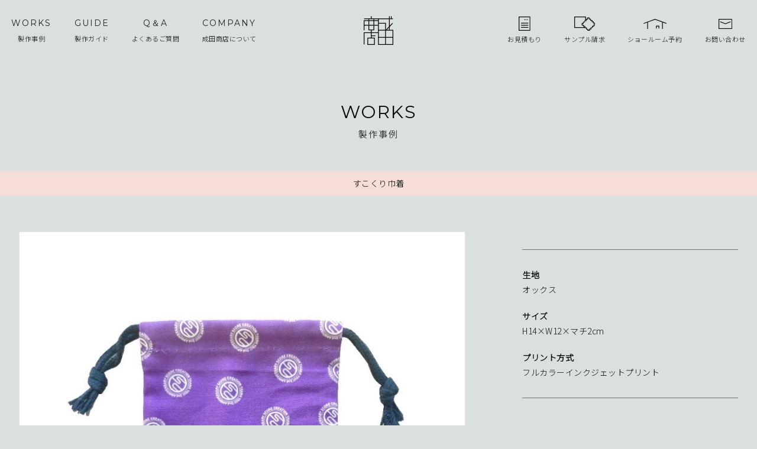

--- FILE ---
content_type: text/html; charset=UTF-8
request_url: https://narita-shouten.co.jp/works/kinchaku/760/
body_size: 3301
content:
<!DOCTYPE html>
<html lang="ja">
<head>
<!-- Global site tag (gtag.js) - Google Ads: 1005415378 -->
<script async src="https://www.googletagmanager.com/gtag/js?id=AW-1005415378"></script>
<script> window.dataLayer = window.dataLayer || []; function gtag(){dataLayer.push(arguments);} gtag('js', new Date()); gtag('config', 'AW-1005415378'); </script>

<meta charset="UTF-8">
<title>すこくり巾着｜オリジナル縫製品の成田商店</title>
<meta name="description" content="巾着、ハンカチ、バッグ、エプロンなどの完全オリジナルの縫製品の製造を承ります。ニーズに確実にお応え出来る安心の国内製造・縫製です。">
<meta name="keywords" content="オリジナル,縫製品,巾着,ハンカチ,バッグ,エプロン,国内製造,東京,浜松">
<meta http-equiv="X-UA-Compatible" content="IE=edge">
<meta name="viewport" content="width=device-width,initial-scale=1.0">
<meta name="format-detection" content="telephone=no">

<!-- common -->
<link rel="canonical" href="https://narita-shouten.co.jp/works/kinchaku/760/" />
<link href="https://narita-shouten.co.jp/shared/images/favicon.ico" rel="shortcut icon">
<link href="https://narita-shouten.co.jp/shared/css/base.css" rel="stylesheet">
<link href="https://narita-shouten.co.jp/shared/css/template.css" rel="stylesheet">
<!-- / common -->
<!-- local -->
<script src="https://narita-shouten.co.jp/shared/js/jquery-2.1.4.min.js"></script>
<!--<![endif]-->
<script src="https://narita-shouten.co.jp/shared/js/site.js"></script>
<!-- / common --><link href="https://narita-shouten.co.jp/shared/css/cms.css" rel="stylesheet">
<link href="https://narita-shouten.co.jp/shared/js/slick/slick.css" rel="stylesheet">
<script src="https://narita-shouten.co.jp/shared/js/slick/slick.min.js"></script> 
<script src="https://narita-shouten.co.jp/shared/js/cms.js"></script> 

<!-- / local -->
</head><body id="body"  itemscope itemtype="http://schema.org/WebPage">
<header id="header" class="">
	<div class="head">
		<div class="logo"><a href="https://narita-shouten.co.jp/"> <img src="https://narita-shouten.co.jp/shared/images/logo.svg" alt="成田商店"></a> </div>
		<p class="nav_btn"><a href="javascript:void(0);"><img src="https://narita-shouten.co.jp/shared/images/manu.png" alt=""></a></p>
		<nav>
			<div>
				<div class="header_flex">
					<ul id="global">
						<li><a href="https://narita-shouten.co.jp/works/"><span class="en">WORKS</span>製作事例</a></li>
						<li><a href="https://narita-shouten.co.jp/guide/"><span class="en">GUIDE</span>製作ガイド</a> </li>
						<li><a href="https://narita-shouten.co.jp/faq/"><span class="en">Q＆A</span>よくあるご質問</a></li>
						<li><a href="https://narita-shouten.co.jp/company/"><span class="en">COMPANY</span>成田商店について</a></li>
					</ul>
					<!--/#global -->
					<ul id="global_02">
						<li><a href="https://narita-shouten.co.jp/contact/?cat=f1"><img src="https://narita-shouten.co.jp/shared/images/ico_mitsumori.svg" alt=""><span class="ja">お見積もり</span></a></li>
						<li><a href="https://narita-shouten.co.jp/contact/?cat=f2"><img src="https://narita-shouten.co.jp/shared/images/ico_sample.svg" alt=""><span class="ja">サンプル請求</span></a> </li>
                        <li><a href="https://narita-shouten.co.jp/contact/?cat=f3"><img src="https://narita-shouten.co.jp/shared/images/ico_room.svg" alt=""><span class="ja">ショールーム予約</span></a></li>
						<li><a href="https://narita-shouten.co.jp/contact/?cat=f4"><img src="https://narita-shouten.co.jp/shared/images/ico_mail.svg" alt=""><span class="ja">お問い合わせ</span></a></li>
						
					</ul>
				</div>
				<!--header_flex-->
				
	<div class="menu_area">
		<div class="menu_nav fnav_01">
			<div class="menu_nav_inner">
				<p class="menu_nav_title nari"><a href="https://narita-shouten.co.jp/works/">WORKS</a></p>
				<ul>
                    <li><a href="https://narita-shouten.co.jp/works/category/kinchaku/">巾着</a></li>
					<li><a href="https://narita-shouten.co.jp/works/category/handkerchief/">ハンカチ<br class="sp">・バンダナ</a></li>
					<li><a href="https://narita-shouten.co.jp/works/category/bag/">バッグ</a></li>
					<li><a href="https://narita-shouten.co.jp/works/category/pouch/">ポーチ・ <br class="sp">ペンケース</a></li>
					<li><a href="https://narita-shouten.co.jp/works/category/apron/">エプロン・前掛</a></li>
					<li><a href="https://narita-shouten.co.jp/works/category/kitchen/">キッチン <br class="sp">ファブリック</a></li>
					<li><a href="https://narita-shouten.co.jp/works/category/tenugui/">手ぬぐい</a></li>
					<li><a href="https://narita-shouten.co.jp/works/category/t-shirt/">Tシャツ</a></li>
					<li><a href="https://narita-shouten.co.jp/works/category/happi/">法被</a></li>
					<li><a href="https://narita-shouten.co.jp/works/category/cushion/">クッション・<br class="sp">クッションケース</a></li>
					<li><a href="https://narita-shouten.co.jp/works/category/other/">その他</a></li>
				</ul>
			</div>
		</div>
		<div class="menu_nav fnav_02">
			<div class="menu_nav_inner">
				<p class="menu_nav_title nari"><a href="https://narita-shouten.co.jp/guide/">GUIDE</a></p>
				<ul class="guide_list">
					<li><a href="https://narita-shouten.co.jp/flow/">ご注文から納品まで</a></li>
					<li><a href="https://narita-shouten.co.jp/guide/">製作ガイド</a></li>
					<li><a href="https://narita-shouten.co.jp/faq/">よくあるご質問</a></li>
					<li><a href="https://narita-shouten.co.jp/contact/?cat=f1">無料お見積もり</a></li>
					<li><a href="https://narita-shouten.co.jp/contact/?cat=f2">生地サンプル</a></li>
                    <li><a href="https://narita-shouten.co.jp/contact/?cat=f3">ショールーム予約</a></li>
				</ul>
			</div>
			<div class="menu_nav_inner">
				<p class="menu_nav_title nari"><a href="https://narita-shouten.co.jp/company/">COMPANY</a></p>
				<ul class="com_list">
					<li><a href="https://narita-shouten.co.jp/advantage/">成田商店の強み</a></li>
					<li><a href="https://narita-shouten.co.jp/company/">会社概要</a></li>
					<li><a href="https://narita-shouten.co.jp/news/">お知らせ</a></li>
					<li><a href="https://narita-shouten.co.jp/contact/?cat=f4">お問い合わせ</a></li>
					<li><a href="https://narita-shouten.co.jp/privacy/">プライバシーポリシー</a></li>
                    <li><a href="https://narita-shouten.co.jp/privacy/#commercial">特定商取引法に基づく表示</a></li>
				</ul>
			</div>
		</div>
		<div class="menu_info">
			<ul class="sns">
				<li><a href="https://www.instagram.com/originaldo_nrt/" target="_blank"><img src="https://narita-shouten.co.jp/shared/images/ico_insta.svg" alt=""></a></li>
				<li><a href="https://www.facebook.com/naritashouten" target="_blank"><img src="https://narita-shouten.co.jp/shared/images/ico_fb.svg" alt=""></a></li>
				<li><a href="https://twitter.com/originaldo_nrt" target="_blank"><img src="https://narita-shouten.co.jp/shared/images/ico_twitter.svg" alt=""></a></li>
			</ul>
			<p class="menu_logo"><a href="https://narita-shouten.co.jp/"><img src="https://narita-shouten.co.jp/shared/images/logo_f.svg" alt=""></a></p>
		</div>
	</div>
			</div>
		</nav>
	</div>
</header>
<!-- /#header --> 
<main>
	<div  id="container">
		<div class=page_title>
			<div><span class="page_en  nari">WORKS</span>製作事例</div>
		</div>
		<div class="cms_area">
			<div class="catego_title">
				<h1 class="w"> すこくり巾着</h1>
			</div>
			<section class="w cms_flex">
				<div class="works_img">
					<div class="slide">

						<ul class="cms-slider slide_area">
							<li>
								<p><img src="https://narita-shouten.co.jp/manage/wp-content/uploads/2021/04/b4a6f0810786b10ff5e8e9312bb9ad92.jpg" class="ofi " alt=""/> </p>
							</li>
							<li>
								<p><img src="https://narita-shouten.co.jp/manage/wp-content/uploads/2021/04/37d881c9b27218d6a8422fe7f95326f3.jpg" class="ofi " alt=""/> </p>
							</li>
						</ul>
						<ul class="thumb thum-list">
							<li>
								<p><img src="https://narita-shouten.co.jp/manage/wp-content/uploads/2021/04/b4a6f0810786b10ff5e8e9312bb9ad92-320x258.jpg" class="ofi " alt=""/> </p>
							</li>
							<li>
								<p><img src="https://narita-shouten.co.jp/manage/wp-content/uploads/2021/04/37d881c9b27218d6a8422fe7f95326f3-320x258.jpg" class="ofi " alt=""/> </p>
							</li>
						</ul>
					</div>
				</div>
				<div class="works_text">
					<div class="comment_box">
					</div>
					<div class="comment_box">
						<dl>
							<dt>生地</dt>
							<dd>オックス</dd>
						</dl>
						<dl>
							<dt>サイズ</dt>
							<dd>H14×W12×マチ2cm</dd>
						</dl>
						<dl>
							<dt>プリント方式</dt>
							<dd>フルカラーインクジェットプリント</dd>
						</dl>
					</div>
				</div>
			</section>
			<section class="works_guide_cv">
				<div class="guide_box w sp_section">
					<div class="img">
						<div class="guide_inner"><a href="https://narita-shouten.co.jp/guide/?cat=kinchaku"><img src="https://narita-shouten.co.jp/shared/images/guide_02.png" alt="製作ガイド"></a></div>
					</div>
					<div class="img">
						<div class="guide_inner"><a href="https://narita-shouten.co.jp/flow/"><img src="https://narita-shouten.co.jp/shared/images/guide_01.png" alt="初めてのお客様へ"></a></div>
					</div>
				</div>
			</section>
		</div><!--cms_area-->

	</div>
	<!-- /#container --> 
</main>
<div class="cv_area">
	<div class="w sp_section">
		<div class="cv_inner">

			<div class="cv_title nari">CONTACT</div>
			<div class="cv_fbox">
				<dl>
					<dt>静岡本社</dt>
					<dd>
						<p class="cv_tel nari"><a href="tel:053-465-1215">053-465-1215</a></p>
						<p>月-金 09:00-18:00 <br>
							定休日：土日祝</p>
					</dd>
				</dl>
				<dl>
					<dt>東京営業所</dt>
					<dd>
						<p class="cv_tel nari"><a href="tel:03-5213-4977">03-5213-4977</a></p>
						<p>月-金 09:00-18:00<br>
							定休日：土日祝</p>
					</dd>
				</dl>
			</div>
		</div>

		<div class="cv_mail nari">
			<p><a href="https://narita-shouten.co.jp/contact/">info@narita-shouten.co.jp</a></p>
			<p class="fz_s">＊ショールームの見学は事前予約をお願いします。</p>
		</div>
		<ul class="fbox cv_link_list">
			<li><a href="https://narita-shouten.co.jp/contact/?cat=f2"><img src="https://narita-shouten.co.jp/shared/images/cv_01.png" alt=""></a>
				<p class="cv_link_text">生地サンプル</p>
			</li>
			<li><a href="https://narita-shouten.co.jp/contact/?cat=f1"><img src="https://narita-shouten.co.jp/shared/images/cv_02.png" alt=""></a>
				<p class="cv_link_text">無料お見積もり</p>
			</li>
		</ul>

      </div>
    </div>
  </div>

<footer>
	
	<div class="menu_area">
		<div class="menu_nav fnav_01">
			<div class="menu_nav_inner">
				<p class="menu_nav_title nari"><a href="https://narita-shouten.co.jp/works/">WORKS</a></p>
				<ul>
                    <li><a href="https://narita-shouten.co.jp/works/category/kinchaku/">巾着</a></li>
					<li><a href="https://narita-shouten.co.jp/works/category/handkerchief/">ハンカチ<br class="sp">・バンダナ</a></li>
					<li><a href="https://narita-shouten.co.jp/works/category/bag/">バッグ</a></li>
					<li><a href="https://narita-shouten.co.jp/works/category/pouch/">ポーチ・ <br class="sp">ペンケース</a></li>
					<li><a href="https://narita-shouten.co.jp/works/category/apron/">エプロン・前掛</a></li>
					<li><a href="https://narita-shouten.co.jp/works/category/kitchen/">キッチン <br class="sp">ファブリック</a></li>
					<li><a href="https://narita-shouten.co.jp/works/category/tenugui/">手ぬぐい</a></li>
					<li><a href="https://narita-shouten.co.jp/works/category/t-shirt/">Tシャツ</a></li>
					<li><a href="https://narita-shouten.co.jp/works/category/happi/">法被</a></li>
					<li><a href="https://narita-shouten.co.jp/works/category/cushion/">クッション・<br class="sp">クッションケース</a></li>
					<li><a href="https://narita-shouten.co.jp/works/category/other/">その他</a></li>
				</ul>
			</div>
		</div>
		<div class="menu_nav fnav_02">
			<div class="menu_nav_inner">
				<p class="menu_nav_title nari"><a href="https://narita-shouten.co.jp/guide/">GUIDE</a></p>
				<ul class="guide_list">
					<li><a href="https://narita-shouten.co.jp/flow/">ご注文から納品まで</a></li>
					<li><a href="https://narita-shouten.co.jp/guide/">製作ガイド</a></li>
					<li><a href="https://narita-shouten.co.jp/faq/">よくあるご質問</a></li>
					<li><a href="https://narita-shouten.co.jp/contact/?cat=f1">無料お見積もり</a></li>
					<li><a href="https://narita-shouten.co.jp/contact/?cat=f2">生地サンプル</a></li>
                    <li><a href="https://narita-shouten.co.jp/contact/?cat=f3">ショールーム予約</a></li>
				</ul>
			</div>
			<div class="menu_nav_inner">
				<p class="menu_nav_title nari"><a href="https://narita-shouten.co.jp/company/">COMPANY</a></p>
				<ul class="com_list">
					<li><a href="https://narita-shouten.co.jp/advantage/">成田商店の強み</a></li>
					<li><a href="https://narita-shouten.co.jp/company/">会社概要</a></li>
					<li><a href="https://narita-shouten.co.jp/news/">お知らせ</a></li>
					<li><a href="https://narita-shouten.co.jp/contact/?cat=f4">お問い合わせ</a></li>
					<li><a href="https://narita-shouten.co.jp/privacy/">プライバシーポリシー</a></li>
                    <li><a href="https://narita-shouten.co.jp/privacy/#commercial">特定商取引法に基づく表示</a></li>
				</ul>
			</div>
		</div>
		<div class="menu_info">
			<ul class="sns">
				<li><a href="https://www.instagram.com/originaldo_nrt/" target="_blank"><img src="https://narita-shouten.co.jp/shared/images/ico_insta.svg" alt=""></a></li>
				<li><a href="https://www.facebook.com/naritashouten" target="_blank"><img src="https://narita-shouten.co.jp/shared/images/ico_fb.svg" alt=""></a></li>
				<li><a href="https://twitter.com/originaldo_nrt" target="_blank"><img src="https://narita-shouten.co.jp/shared/images/ico_twitter.svg" alt=""></a></li>
			</ul>
			<p class="menu_logo"><a href="https://narita-shouten.co.jp/"><img src="https://narita-shouten.co.jp/shared/images/logo_f.svg" alt=""></a></p>
		</div>
	</div>
	<script type="application/ld+json">
	{
		"@context": "http://schema.org",
		"@type": "Corporation",
		"name": " 株式会社成田商店",
		"address": {
			"@type": "PostalAddress",
			"postalCode": "4350028",
			"addressRegion": "静岡県",
			"addressLocality": "浜松市",
			"streetAddress": "中央区飯田町912"
		},
		"telephone": "+8153-465-1215"
	}
	</script>
	<small class="copyright">Copyright &copy; <a href=“https://narita-shouten.co.jp/”>オリジナルグッズの制作なら成田商店</a> All Rights Reserved.</small>
<!--	<p class="page_top"><a href="#body"></a></p>-->
</footer>
</body>
</html>

--- FILE ---
content_type: text/css
request_url: https://narita-shouten.co.jp/shared/css/base.css
body_size: 1169
content:
@charset "utf-8";

/* ========================================================
	base.css => 共通基本CSS
======================================================== */

/* reset
============================================================================================================ */
body, div, dl, dt, dd, ul, ol, li, h1, h2, h3, h4, h5, h6, pre, form, fieldset, p, blockquote, th, td {
	margin: 0;
	padding: 0;
}
table {
	font-size: 100%;
	font-family: inherit;
}
fieldset, img {
	border: 0;
}
img {
	vertical-align: middle;
}
address, caption, cite, code, dfn, em, th, var {
	font-style: normal;
	font-weight: normal;
}
ol, ul {
	list-style: none;
}
caption, th {
	text-align: left;
}
h1, h2, h3, h4, h5, h6 {
	font-size: 100%;
}
q:before, q:after {
	content: '';
}
abbr, acronym {
	border: 0;
}
select, input, textarea {
	font-size: 100%;
}
header,footer,nav,section,article,figure,aside {
	display: block;
}

button{
	background-color: transparent;
	border: none;
	cursor: pointer;
	outline: none;
	padding: 0;
	appearance: none;
}


/* ClearFix
============================================================================================================ */
.clearfix,
.row {
	zoom: 1;
}
.clearfix:after,
.row:after {
	content: "."; display: block; height: 0; clear: both; visibility: hidden; line-height: 0; overflow: hidden;
}


/* float
============================================================================================================ */
.fl {float: left;}
.fr {float: right;}

/* block_center
============================================================================================================ */
.bc{
	display: block;
	margin-right: auto;
	margin-left: auto;
}

/* text-align
============================================================================================================ */
.tal {text-align: left;}
.tac {text-align: center;}
.tar {text-align: right;}

.tac_tal {text-align: center;}


@media screen and (max-width: 960px) {
.tac_tal {text-align: left;}
}

/* margin
============================================================================================================ */
.m00 {margin: 0 !important;}
.mb {margin-bottom: 1.5em !important;}
.mb00 {margin-bottom: 0 !important;}
.mb05 {margin-bottom: 5px !important;}
.mb08 {margin-bottom: 8px !important;}
.mb10 {margin-bottom: 10px !important;}
.mb15 {margin-bottom: 15px !important;}
.mb20 {margin-bottom: 20px !important;}
.mb25 {margin-bottom: 25px !important;}
.mb30 {margin-bottom: 30px !important;}
.mb35 {margin-bottom: 35px !important;}
.mb40 {margin-bottom: 40px !important;}
.mb45 {margin-bottom: 45px !important;}
.mb50 {margin-bottom: 50px !important;}
.mt {margin-top: 1.5em !important;}
.mt00 {margin-top: 0 !important;}
.mt05 {margin-top: 5px !important;}
.mt08 {margin-top: 8px !important;}
.mt10 {margin-top: 10px !important;}
.mt15 {margin-top: 15px !important;}
.mt20 {margin-top: 20px !important;}
.mt25 {margin-top: 25px !important;}
.mt30 {margin-top: 30px !important;}
.mt35 {margin-top: 35px !important;}
.mt40 {margin-top: 40px !important;}
.mt45 {margin-top: 45px !important;}
.mt50 {margin-top: 50px !important;}
.mt-40 {margin-top: -40px !important;}

/* padding
============================================================================================================ */
.p00 {padding: 0 !important;}
.pb {padding-bottom: 1.3em !important;}
.pb00 {padding-bottom: 0 !important;}
.pb05 {padding-bottom: 5px !important;}
.pb08 {padding-bottom: 8px !important;}
.pb10 {padding-bottom: 10px !important;}
.pb15 {padding-bottom: 15px !important;}
.pb20 {padding-bottom: 20px !important;}
.pb25 {padding-bottom: 25px !important;}
.pb30 {padding-bottom: 30px !important;}
.pb35 {padding-bottom: 35px !important;}
.pb40 {padding-bottom: 40px !important;}
.pb45 {padding-bottom: 45px !important;}
.pb50 {padding-bottom: 50px !important;}
.pt00 {padding-top: 0 !important;}
.pt05 {padding-top: 5px !important;}
.pt08 {padding-top: 8px !important;}
.pt10 {padding-top: 10px !important;}
.pt15 {padding-top: 15px !important;}
.pt20 {padding-top: 20px !important;}
.pt25 {padding-top: 25px !important;}
.pt30 {padding-top: 30px !important;}
.pt35 {padding-top: 35px !important;}
.pt40 {padding-top: 40px !important;}
.pt45 {padding-top: 45px !important;}
.pt50 {padding-top: 50px !important;}


/* font size
============================================================================================================ */
.fz10 {font-size: 10px; font-size: 1.0rem;}
.fz11 {font-size: 11px; font-size: 1.1rem;}
.fz12 {font-size: 12px; font-size: 1.2rem;}
.fz13 {font-size: 13px; font-size: 1.3rem;}
.fz14 {font-size: 14px; font-size: 1.4rem;}
.fz15 {font-size: 15px; font-size: 1.5rem;}
.fz16 {font-size: 16px; font-size: 1.6rem;}
.fz17 {font-size: 17px; font-size: 1.7rem;}
.fz18 {font-size: 18px; font-size: 1.8rem;}
.fz19 {font-size: 19px; font-size: 1.9rem;}
.fz20 {font-size: 20px; font-size: 2.0rem;}

.fz_s {
	font-size: 12px;
	font-size: 1.2rem;
	line-height: 1.4;
}
.fz_m {
	font-size: 14px;
	font-size: 1.4rem;
	line-height: 1.7;
}
.fz_l {
	font-size: 17px;
	font-size: 1.7rem;
	line-height: 1.7;
}
.fz_ll {
	font-size: 20px;
	font-size: 2.0rem;
	line-height: 1.6;
}
@media screen and (max-width: 960px) {
	.fz_s { font-size: 1.1rem; }
	.fz_m { font-size: 1.3rem; }
	.fz_l { font-size: 1.5rem; }
	.fz_ll { font-size: 1.8rem; }
}

/* font weight
============================================================================================================ */
.fwb{ font-weight: bold; }
.fwn { font-weight: normal !important; }


/* background color
============================================================================================================ */
.bg_r_gray { background: #EAEAEA; }



--- FILE ---
content_type: text/css
request_url: https://narita-shouten.co.jp/shared/css/template.css
body_size: 9955
content:
@charset "utf-8";
@import url('https://fonts.googleapis.com/css2?family=Montserrat:wght@300;400;700&display=swap');
@import url('https://fonts.googleapis.com/css2?family=Noto+Sans+JP:wght@300&display=swap');
/* ========================================================
	template.css => テンプレート用CSS
======================================================== */
html, body {
    width: 100%;
    overflow-x: hidden;
}
html {
    font-size: 62.5%;
}
body {
    letter-spacing: 0.05em;
    background-color: #DADFDF;
    font-size: 10px;
    font-size: 1rem;
    line-height: 1.7;
    color: #0A0A0A;
    font-family: "游ゴシック Medium", "Yu Gothic Medium", "游ゴシック体", "YuGothic", 'Noto Sans JP', "ヒラギノ角ゴ ProN W3", "Hiragino Kaku Gothic ProN", "メイリオ", "Meiryo", "verdana", sans-serif;
    -webkit-text-size-adjust: 100%;
}
table {
    border-collapse: collapse;
    border-spacing: 0;
    line-height: 1.7;
}
a {
    text-decoration: none;
    -webkit-transition: color 0.2s, background-color 0.2s, background-image 0.2s, border 0.2s, opacity 0.2s;
    -o-transition: color 0.2s, background-color 0.2s, background-image 0.2s, border 0.2s, opacity 0.2s;
    transition: color 0.2s, background-color 0.2s, background-image 0.2s, border 0.2s, opacity 0.2s;
    color: #212121;
}
.link_style {
    border-bottom: 1px #212121 solid;
}
label {
    cursor: pointer;
}
input, select, textarea, button {
    margin: 0;
    vertical-align: middle;
    font-family: inherit;
    outline: none;
    font-size: 100%;
    -webkit-box-sizing: border-box;
    -moz-box-sizing: border-box;
    box-sizing: border-box;
}
button {
    cursor: pointer;
}
iframe {
    vertical-align: middle;
}
@media screen and (max-width: 960px) {
    img {
        max-width: 100%;
        height: auto;
        -webkit-box-sizing: border-box;
        -moz-box-sizing: border-box;
        box-sizing: border-box;
    }
    iframe {
        max-width: 100%;
        height: 200px;
    }
}
/* pc / tab / sp
============================================================================================================ */
.sp {
    display: none;
}
.pc {
    display: block;
}
.tab {
    display: none;
}
.pc_tab {
    display: block;
}
.tab_sp {
    display: none;
}
@media screen and (max-width: 960px) {
    .pc {
        display: none !important;
    }
    .tab {
        display: block !important;
    }
    .sp {
        display: none;
    }
    .tab_sp {
        display: block !important;
    }
}
@media screen and (max-width: 480px) {
    .tab {
        display: none !important;
    }
    .sp {
        display: block;
    }
    .pc_tab {
        display: none !important;
    }
    .tab_sp {
        display: block !important;
    }
}
/*font
============================================================================================================ */
.nari {
    font-family: 'Montserrat', sans-serif;
    line-height: 1.3;
}
/* sp
============================================================================================================ */
@media screen and (max-width: 960px) {
    *[data-label] img {
        display: none;
    }
    *[data-label]:before {
        content: attr(data-label);
    }
    *[data-label-r]:after {
        content: attr(data-label-r);
    }
}
/* w
============================================================================================================ */
.w {
    position: relative;
    display: block;
    max-width: 1000px;
    margin: 0 auto;
}
.w84 {
    position: relative;
    display: block;
    max-width: 840px;
    margin: 0 auto;
}
.w12 {
    position: relative;
    display: block;
    max-width: 1200px;
    margin: 0 auto;
}
.w15 {
    position: relative;
    display: block;
    max-width: 1500px;
    margin: 0 auto;
}
@media screen and (max-width: 960px) {
    .w, .w12, .w15, .w84 {
        width: auto;
    }
}
/* hv_wh
============================================================================================================ */
a.hv_wh, button.hv_wh, a .hv_wh, .hv_wh a {
    position: relative;
    display: inline-block;
}
a.hv_wh:after, button.hv_wh:after, a .hv_wh:after, .hv_wh a:after {
    content: "";
    position: absolute;
    left: 0;
    right: 0;
    top: 0;
    bottom: 0;
    background-color: rgba(255, 255, 255, 0);
    -webkit-transition: background 0.15s;
    -o-transition: background 0.15s;
    transition: background 0.15s;
    z-index: 3;
}
a.hv_wh:hover:after, button.hv_wh:hover:after, a:hover .hv_wh:after, .hv_wh a:hover:after {
    background-color: rgba(255, 255, 255, 0.3);
}
@media screen and (max-width: 960px) {
    a.hv_wh:after, button.hv_wh:after, a .hv_wh:after, .hv_wh a:after {
        content: none;
    }
}
/* ヘッダー
============================================================================================================ */
#header {
    font-size: 1.4rem;
    position: fixed;
    /*  position: absolute;*/
    width: 100%;
    z-index: 100;
    -webkit-box-sizing: border-box;
    -moz-box-sizing: border-box;
    -o-box-sizing: border-box;
    -ms-box-sizing: border-box;
    box-sizing: border-box;
    padding: 23px 0;
}
#header .head {
    position: relative;
    max-width: 1300px;
    margin: auto;
}
@media screen and (max-width:960px) {
    #header {
        position: relative;
    }
    #header, #header .head {
        padding: 0px 0;
        height: 100px;
    }
}
/* logo 
  -----------------------------------------------------------------------------------------------------------------*/
#header .logo {
    width: 50px;
    position: absolute;
    top: 50%;
    left: 50%;
    -webkit-transform: translate(-50%, -50%);
    -moz-transform: translate(-50%, -50%);
    -ms-transform: translate(-50%, -50%);
    -o-transform: translate(-50%, -50%);
    transform: translate(-50%, -50%);
}
#header .logo img {
    width: 100%;
}
@media screen and (max-width:960px) {
    #header .logo {
        width: 40px;
    }
}
/* globalnavi 
  -----------------------------------------------------------------------------------------------------------------*/
@media screen and (min-width:961px) {
    #header .menu_area {
        display: none;
    }
    /*#global
      -----------------------------------------------------------------------------------------------------------------*/
    #header nav #global {
        display: -webkit-box;
        display: -webkit-flex;
        display: -ms-flexbox;
        display: flex;
    }
    #header nav #global > li {
        position: relative;
        z-index: 2;
    }
    #header nav #global > li a, #header nav #global_02 > li a {
        padding: 0 1.5vw;
        text-align: center;
        position: relative;
        display: block;
        font-size: 1.1rem;
    }
    /*hover*/
    #header nav ul > li a:after {
        content: "";
        position: absolute;
        bottom: -5px;
        left: 0;
        width: 0;
        height: 1px;
        background: #000;
        opacity: 0;
        visibility: hidden;
        -webkit-transition: all 0.3s ease;
        -moz-transition: all 0.3s ease;
        -o-transition: all 0.3s ease;
        transition: all 0.3s ease;
        /*開発*/
        /*   width:100%;
		opacity: 1;
		visibility: visible;*/
    }
    #header nav ul > li a:hover {
        opacity: 0.9;
    }
    #header nav ul > li a:hover:after, #header nav ul > li.current a:after {
        opacity: 1;
        visibility: visible;
        width: 100%;
    }
    /*global 02
    -----------------------------------------------------------------------------------------------------------------*/
    .header_flex {
        display: -webkit-box;
        display: -webkit-flex;
        display: -ms-flexbox;
        display: flex;
        justify-content: space-between;
    }
    #header nav #global_02 {
        display: -webkit-box;
        display: -webkit-flex;
        display: -ms-flexbox;
        display: flex;
        margin-top: 5px;
    }
    #header nav #global_02 > li {
        position: relative;
        z-index: 2;
    }
    #header nav #global_02 > li img {
        height: 25px;
    }
    .en, .ja {
        display: block;
        margin: 5px 0;
    }
    .en {
        font-size: 1.4rem;
        letter-spacing: 2px;
        font-family: 'Montserrat', sans-serif;
        font-weight: 400;
    }
    /*アイコンサイズ*/
    #header nav #global_02 li:nth-child(1) img {
        height: 24px;
    }
    #header nav #global_02 li:nth-child(2) img {
        height: 24px;
    }
    #header nav #global_02 li:nth-child(3) img {
        height: 17px;
        margin-top: 3.5px;
        margin-bottom: 3.5px;
    }
    #header nav #global_02 li:nth-child(4) img {
        height: 17px;
        margin-top: 3.5px;
        margin-bottom: 3.5px;
    }
}
/*tab sp
-----------------------------------------------------------------------------------------------------------------*/
@media screen and (max-width: 960px) {
    .header_flex {
        display: none;
    }
    #header nav {
        position: fixed;
        overflow: hidden;
        height: 0;
        padding-top: 70px;
        top: 0px;
        right: 0;
        width: 100%;
        pointer-events: none;
        opacity: 0;
        visibility: hidden;
        -webkit-transition: all 0.3s ease;
        -o-transition: all 0.3s ease;
        transition: all 0.3s ease;
        background: #36404E;
    }
    #header nav > div {
        height: 100%;
        overflow-y: scroll;
        -webkit-overflow-scrolling: touch;
    }
    #header nav > div > div {
        height: 100%;
        overflow-y: auto;
        pointer-events: auto;
    }
    #header.open nav {
        opacity: 1;
        visibility: visible;
        height: -webkit-calc(100% - 60px);
        height: calc(100% - 60px);
    }
}
/* nav ハンバーガー
------------------------------------------------------------- */
#header nav {}
#header .nav_btn {
    display: none;
}
@media screen and (max-width: 960px) {
    #header .nav_btn {
        display: block;
        position: fixed;
        right: 5vw;
        top: 40px;
        z-index: 999;
    }
    #header .nav_btn a {
        position: relative;
        display: block;
        width: 30px;
        height: 30px;
    }
    #header .nav_btn a img {
        width: 100%;
        height: auto;
    }
    /* open */
    #header.open .nav_btn a img {
        opacity: 0;
    }
    #header.open .nav_btn a {
        background: url("../images/menu_ff.png") no-repeat;
        background-size: contain;
    }
}
@media screen and (max-width: 480px) {
    #header .nav_btn {
        top: 40px;
    }
    #header .nav_btn a {
        width: 25px;
        height: 25px;
    }
}
/* fixed
------------------------------------------------------------- */
#header.fixed {
    background: #DADFDF;
}
body.gray_header #header.fixed, body.gray_header {
    background: #DADFDF;
}
body.beige_header #header.fixed, body.beige_header {
    background: #ECE8DC;
}
/* footer
============================================================================================================ */
footer {
    background: #36404E;
    padding: 45px 0 0 0;
}
footer a {
    color: #ccc;
}
footer a:hover {
    opacity: 0.7;
}
.menu_area {
    color: #ccc;
    font-size: 14px;
    font-size: 1.4rem;
    max-width: 1000px;
    margin: auto;
    padding-right: 100px;
    position: relative;
}
@media screen and (max-width: 1200px) {
    .menu_area {
        max-width: 85%;
        padding-right: 10%;
        margin-left: 5%;
    }
}
@media screen and (max-width: 768px) {
    .menu_area {
        max-width: 80%;
        padding-right: 0;
        margin-left: auto;
        margin: auto;
    }
}
@media screen and (max-width: 480px) {
    .menu_area {
        color: #ccc;
        font-size: 11px;
        font-size: 1.1rem;
    }
}
/*fnav_01
--------------------------------------------------*/
.fnav_01 ul {
    display: -webkit-box;
    display: -webkit-flex;
    display: -ms-flexbox;
    display: flex;
    flex-wrap: wrap;
}
.fnav_01 ul li {
    width: 17%;
    margin-right: 4%;
}
.fnav_01 ul li:nth-child(5n) {
    margin-right: 0;
}
@media screen and (min-width: 961px) {
    /*メニューの幅*/
    .fnav_01 ul li:nth-child(1), .fnav_01 ul li:nth-child(6) {
        width: 16%;
    }
    .fnav_01 ul li:nth-child(2), .fnav_01 ul li:nth-child(7) {
        width: 13%;
    }
    .fnav_01 ul li:nth-child(3), .fnav_01 ul li:nth-child(8) {
        width: 6%;
    }
    .fnav_01 ul li:nth-child(4), .fnav_01 ul li:nth-child(9) {
        width: 14%;
    }
    .fnav_01 ul li:nth-child(5), .fnav_01 ul li:nth-child(10) {
        width: 21%;
    }
}
@media screen and (max-width: 480px) {
    .fnav_01 ul li {
        width: 32%;
        margin-right: 2%;
    }
    .fnav_01 ul li:nth-child(5n) {
        margin-right: 2%;
    }
    .fnav_01 ul li:nth-child(3n) {
        margin-right: auto;
    }
}
/*fnav_02
--------------------------------------------------*/
.fnav_02 {
    display: -webkit-box;
    display: -ms-flexbox;
    display: flex;
}
.fnav_02 .menu_nav_inner {
    width: 48%;
}
.fnav_02 .menu_nav_inner + .menu_nav_inner {
    margin-left: 4%;
}
.fnav_02 ul {
    display: -webkit-box;
    display: -webkit-flex;
    display: -ms-flexbox;
    display: flex;
    flex-wrap: wrap;
}
.fnav_02 ul li {
    margin-right: 5%;
}
.menu_nav + .menu_nav {
    margin-top: 5%;
}
.menu_nav_title {
    font-size: 1.8rem;
    letter-spacing: 2px;
    margin-bottom: 1em;
}
.menu_nav_title a {
    color: #fff;
}
/*guide_list*/
/*.guide_list li:nth-child(1) {
    width: 30%;
}
.guide_list li:nth-child(2) {
    width: 30%;
}
.guide_list li:nth-child(3) {
    width: 30%;
}*/
@media screen and (max-width: 480px) {
    .menu_nav + .menu_nav {
        margin-top: 10%;
    }
    .fnav_02 {
        display: block;
    }
    .fnav_02 .menu_nav_inner {
        width: auto;
    }
    .fnav_02 .menu_nav_inner + .menu_nav_inner {
        margin-left: auto;
        margin-top: 10%;
    }
    .fnav_02 ul li {
        margin-right: 2%;
    }
    .fnav_02 ul li:nth-child(2n) {
        margin-right: auto;
    }
    /*guide_list*/
/*    .guide_list li:nth-child(1) {
        width: 49%;
    }
    .guide_list li:nth-child(2) {
        width: 49%;
    }*/
    .guide_list li {
        width: 49%;
    }
    /*com_list*/
    .com_list li {
        width: 49%;
    }
    .com_list li {
        margin-right: 2%;
    }
    .com_list li:nth-child(2n) {
        margin-right: auto;
    }
}
/*menu_nav_inner
--------------------------------------------------*/
.menu_nav_inner ul li {
    margin-bottom: 0.5em;
}
.menu_nav_inner ul li a {
    color: #ddd;
}
.menu_nav_inner ul li a:hover {
    opacity: 0.8;
}

@media screen and (max-width: 480px) {
    .menu_nav_inner ul li {
    margin-bottom: 1em;
}
}
/* menu_logo
------------------------------------------------------------- */
.menu_info {
    padding: 50px 0;
    position: relative;
}
.menu_logo {
    position: absolute;
    right: -80px;
    bottom: 40px;
    width: 60px;
}
.menu_logo img {
    width: 100%;
    height: auto;
}
@media screen and (max-width: 768px) {
    .menu_logo {
        position: static;
        right: 0;
        bottom: auto;
        width: 50px;
    }
    .menu_info {
        padding: 50px 0 30px 0;
        align-items: center;
        display: -webkit-box;
        display: -ms-flexbox;
        display: flex;
        justify-content: space-between;
    }
}
@media screen and (max-width: 480px) {
    .menu_logo {
        width: 45px;
    }
    .menu_info {
        padding: 50px 0 0px 0;
        align-items: flex-start;
    }
}
/* sns
------------------------------------------------------------- */
.sns {
    display: -webkit-box;
    display: -ms-flexbox;
    display: flex;
    width: 300px;
}
.sns li + li {
    margin-left: 10%;
}
.sns img {
    width: auto;
    height: 25px;
}
@media screen and (max-width: 480px) {
    .sns {
        width: 70%;
    }
    .sns img {
        height: 20px;
    }
}
/* copyright
------------------------------------------------------------- */
.copyright {
    display: block;
    padding: 5px 0;
    font-size: 12px;
    font-size: 1.2rem;
    text-align: center;
    background: #F1D5CC;
    color: #36404E;
}
.copyright a{
    color: #36404E;
}
@media screen and (max-width: 960px) {
    .copyright {
        display: block;
        margin-top: 30px;
        font-size: 1.1rem;
        line-height: 1.4;
    }
}
@media screen and (max-width: 480px) {
    .copyright {
        padding: 10px 0;
    }
}
/* .page_top
------------------------------------------------------------- */
.page_top {
    position: fixed;
    bottom: 0;
    right: 0;
    z-index: 10;
}
.page_top a {
    display: block;
    background: #3BAF1B;
    width: 75px;
    height: 75px;
    position: relative;
}
.page_top a:hover {
    opacity: 0.8;
}
.page_top a:after {
    position: absolute;
    content: "";
    vertical-align: middle;
    right: 0;
    left: 0;
    top: 5px;
    bottom: 0;
    margin: auto;
    width: 14px;
    height: 14px;
    border-top: 2px solid #fff;
    border-right: 2px solid #fff;
    -webkit-transform: rotate(-45deg);
    transform: rotate(-45deg);
}
@media screen and (max-width: 960px) {
    .page_top a {
        width: 50px;
        height: 48px;
    }
}
/* cv
============================================================================================================ */
.cv_area {
    font-size: 1.4rem;
    padding: 80px 0;
    background: #ECE8DC;
}
.cv_area a:hover {
    opacity: 0.7;
}
.cv_title {
    font-size: 2.4rem;
    margin-bottom: 1em;
    letter-spacing: 2px;
}
.cv_fbox, .cv_fbox dl {
    display: -webkit-box;
    display: -ms-flexbox;
    display: flex;
}
.cv_inner {
    max-width: 80%;
    margin: auto auto 30px auto;
}
@media screen and (max-width: 960px) {
    .cv_inner {
        max-width: 100%;
    }
}
@media screen and (max-width: 610px) {
    .cv_area {
        font-size: 1.2rem;
    }
    .cv_title {
        font-size: 2.8rem;
    }
    .cv_fbox dl dt {
        -ms-writing-mode: tb-rl;
        writing-mode: vertical-rl;
    }
}
    /*cv_fbox
------------------------------------------------------------- */
    .cv_fbox > * {
        width: 48%;
        line-height: 1.8;
    }
    .cv_fbox > * + * {
        margin-left: 4%;
    }
    .cv_fbox dt {
        margin-right: 10%;
        font-size: 1.8rem;
    }
    @media screen and (max-width: 610px) {
        .cv_fbox dl {
            width: 49%;
        }
        .cv_fbox dl + dl {
            margin-left: 2%;
        }
        .cv_fbox dt {
            font-size: 1.3rem;
            margin-right: 5%;
        }
    }
    /*cv_tel
------------------------------------------------------------- */
    .cv_tel {
        line-height: 1.5;
        font-size: 1.8rem;
        letter-spacing: 2px;
    }
    @media screen and (max-width: 610px) {
        .cv_tel {
            font-size: 1.3rem;
            letter-spacing: 1px;
        }
    }
    /*cv_mail
------------------------------------------------------------- */
    .cv_mail {
        padding: 30px 0;
        text-align: center;
    }
    .cv_mail a {
        font-size: 1.8rem;
        letter-spacing: 2px;
        position: relative;
    }
    .cv_mail a:before {
        content: "";
        width: 100%;
        height: 1px;
        background: #0A0A0A;
        position: absolute;
        bottom: 0;
        left: 0;
    }
    .cv_mail p + p {
        margin-top: 1em;
    }
    @media screen and (max-width: 610px) {
        .cv_mail {
            padding: 20px 0;
        }
    }
    /*cv_link_list
------------------------------------------------------------- */
    .cv_link_list {
        justify-content: space-between;
    }
    .cv_area .cv_link_list {
        margin-top: 30px;
    }
    .cv_link_list li {
        width: 49%;
        position: relative;
    }
    .cv_link_list li img {
        width: 100%;
    }
    .cv_link_text {
        position: absolute;
        color: #fff;
        top: 50%;
        left: 50%;
        -webkit-transform: translate(-50%, -50%);
        -moz-transform: translate(-50%, -50%);
        -ms-transform: translate(-50%, -50%);
        -o-transform: translate(-50%, -50%);
        transform: translate(-50%, -50%);
        font-size: 1.8rem;
        letter-spacing: 1px;
        font-weight: 700;
    }
    @media screen and (max-width: 610px) {
        .cv_link_list {
            display: block !important;
        }
        .cv_link_list li {
            width: 100%;
        }
        .cv_link_list li + li {
            margin-top: 5%;
        }
    }
    /* ===================================================================================================================

	コンテンツ

=================================================================================================================== */
    .topic_path li {
        display: inline-block;
    }
    .topic_path li a:after {
        content: ">";
        margin-left: 5px;
    }
    @media screen and (min-width: 721px) {
        .topic_path {
            margin-top: 53px;
            font-size: 12px;
            font-size: 1.2rem;
            background: #ffffff;
            padding: 7px 0;
            margin-bottom: 0px;
            position: relative;
            z-index: 1;
        }
    }
    /*topic_path sp */
    @media screen and (max-width: 720px) {
        /*追従あり*/
        .topic_path {
            padding: 7px 15px;
            margin-top: 0em;
            margin-bottom: 0;
            position: relative;
            z-index: 1;
            white-space: nowrap;
            height: 20px;
            overflow: hidden;
            font-size: 1.2rem;
            -webkit-overflow-scrolling: touch;
        }
        .topic_path:after {
            display: block;
            content: '';
            position: absolute;
            top: 0;
            right: 0;
            width: 20px;
            height: 100%;
            background: -webkit-gradient(linear, left top, right top, from(rgba(255, 255, 255, 0)), to(#fff));
            background: linear-gradient(to right, rgba(255, 255, 255, 0), #fff);
        }
        .topic_path ul {
            white-space: nowrap;
            overflow-x: auto;
            overflow-y: hidden;
            height: 50px;
            transform: translateZ(0);
        }
        .topic_path ul li:last-child {
            margin-right: 20px;
        }
    }
    /* コンテナ
============================================================================================================ */
    #container {
        position: relative;
        font-size: 14px;
        font-size: 1.4rem;
        padding: 100px 0;
    }
    #container a:hover {
        opacity: 0.8;
    }
    @media screen and (max-width: 960px) {
        #container {
            font-size: 1.3rem;
            padding-top: 0px;
        }
        #container.sub {
            margin-top: 50px;
            padding: 0;
        }
    }
    /* ===================================================================================================================

	モジュール

=================================================================================================================== */
    /* section
============================================================================================================ */
    .section_l + .section_l {
        margin-top: 100px;
    }
    .section_m + .section_m {
        margin-top: 80px;
    }
    .section_s + .section_s {
        margin-top: 60px;
    }
    @media screen and (max-width: 960px) {
        .section_l + .section_l {
            margin-top: 80px;
        }
        .section_m + .section_m {
            margin-top: 60px;
        }
        .section_s + .section_s {
            margin-top: 50px;
        }
    }
    @media screen and (max-width: 1500px) {
        .sp_section {
            max-width: 95%;
            margin: auto;
            text-align: left;
        }
        .w.sp_section {
            max-width: 1000px;
        }
        .w12.sp_section {
            max-width: 1200px;
        }
    }
    @media screen and (max-width: 1200px) {
        .w12.sp_section {
            max-width: 95%;
        }
    }
    @media screen and (max-width: 1000px) {
        .w.sp_section {
            max-width: 95%;
        }
        .sp_section {
            max-width: 85%;
        }
        .w12.sp_section {
            max-width: 85%;
        }
    }
    /* padding
============================================================================================================ */
    .pd_ll {
        padding-top: 100px;
        padding-bottom: 100px;
    }
    .pd_l {
        padding-top: 80px;
    }
    .pd_ml {
        padding-top: 60px;
        padding-bottom: 60px;
    }
    .pd_m {
        padding-top: 50px;
        padding-bottom: 50px;
    }
    .pd_ms {
        padding-top: 40px;
        padding-bottom: 40px;
    }
    .pd_s {
        padding-top: 30px;
        padding-bottom: 30px;
        font-size: 15px;
        letter-spacing: 0.03em;
        line-height: 1.8;
    }
    .pdding_s {
        padding: 30px;
    }
    .pdb_l {
        padding-bottom: 80px;
    }
    .pdb_m {
        padding-bottom: 70px;
    }
    .pdb_s {
        padding-bottom: 60px;
    }
    .pdt_s {
        padding-top: 30px;
    }
    .pdt_l {
        padding-top: 80px;
    }
    .pdrl_s {
        padding-left: 30px;
        padding-right: 30px;
    }
    @media screen and (max-width: 960px) {
        .pd_ll {
            padding-top: 80px;
            padding-bottom: 80px;
        }
        .pd_l {
            padding-top: 50px;
            padding-bottom: 50px;
        }
        .pd_ml {
            padding-top: 40px;
            padding-bottom: 40px;
        }
        .pd_m {
            padding-top: 35px;
            padding-bottom: 35px;
        }
        .pd_ms {
            padding-top: 30px;
            padding-bottom: 30px;
        }
        .pd_s {
            padding-top: 20px;
            padding-bottom: 20px;
        }
        .pdb_l {
            padding-bottom: 50px;
        }
        .pdb_m {
            padding-bottom: 40px;
        }
        .pdb_s {
            padding-bottom: 50px;
        }
        .pdt_s {
            padding-top: 20px;
        }
        .pdt_l {
            padding-top: 50px;
        }
        .pdding_s {
            padding: 20px;
        }
        .pdrl_s {
            padding-left: 20px;
            padding-right: 20px;
        }
    }
    /* margin
============================================================================================================
	*/
    .mg_l {
        margin-top: 80px;
        margin-bottom: 80px;
    }
    .mg_m {
        margin-top: 50px;
        margin-bottom: 50px;
    }
    .mg_s {
        margin-top: 30px;
        margin-bottom: 30px;
    }
    @media screen and (max-width: 960px) {
        .mg_l {
            margin-top: 60px;
            margin-bottom: 60px;
        }
        .mg_m {
            margin-top: 35px;
            margin-bottom: 35px;
        }
        .mg_s {
            margin-top: 20px;
            margin-bottom: 20px;
        }
    }
    .mgt_l {
        margin-top: 80px;
    }
    .mgt_m {
        margin-top: 50px;
    }
    .mgt_s {
        margin-top: 30px;
    }
    @media screen and (max-width: 960px) {
        .mgt_l {
            margin-top: 60px;
        }
        .mgt_m {
            margin-top: 35px;
        }
        .mgt_s {
            margin-top: 20px;
        }
        .sp_mgt_s {
            margin-top: 20px;
        }
    }
    /* btn
============================================================================================================ */
    .btn > * {
        display: inline-flex;
        border: solid 1px #000000;
        padding: 15px 20px;
        color: #000000;
        -webkit-transition: 0.3s;
        -moz-transition: 0.3s;
        -o-transition: 0.3s;
        -ms-transition: 0.3s;
        transition: 0.3s;
        -webkit-box-sizing: border-box;
        -moz-box-sizing: border-box;
        -o-box-sizing: border-box;
        -ms-box-sizing: border-box;
        box-sizing: border-box;
    }
    .btn > *:hover {
        border: solid 1px #36404e;
        background: #36404e;
        color: #fff;
        opacity: 1 !important;
    }
    /*arrow
-------------------------------------*/
    .btn_arrow {
        position: relative;
        padding: 15px 50px;
    }
    .btn_arrow:before {
        content: "";
        background: url("../images/btn_arrow.svg") no-repeat;
        background-size: contain;
        position: absolute;
        width: 12px;
        height: 12px;
        top: 50%;
        right: 0;
        -webkit-transform: translate(-0%, -50%);
        -moz-transform: translate(-0%, -50%);
        -ms-transform: translate(-0%, -50%);
        -o-transform: translate(-0%, -50%);
        transform: translate(-0%, -50%);
    }
    .btn_arrow:hover:before {
        background: url("../images/btn_arrow_ff.svg") no-repeat;
        background-size: contain;
    }
    .btn_arrow.back_btn_arrow:before {
        right: auto;
        left: 0;
        -webkit-transform: translate(-0%, -50%);
        -moz-transform: translate(-0%, -50%);
        -ms-transform: translate(-0%, -50%);
        -o-transform: translate(-0%, -50%);
        transform: translate(-0%, -50%) rotate(180deg);
    }
    /*white*/
    .btn_ff > * {
        background: #fff;
        border: solid 1px #fff;
    }
    .btn_rudius > * {
        border-radius: 3px;
    }
    .btn_ff > *:hover {
        background: transparent;
        border: solid 1px #36404e;
        color: #36404e;
    }
    .btn_ff .btn_arrow:hover:before {
        background: url("../images/btn_arrow.svg") no-repeat !important;
    }
    .btn.btn_ff.no_hover > *:hover {
        background: #fff;
    }
    .btn_ff_nobr > * {
        background: #fff;
        border: 1px solid transparent;
        color: #36404e;
    }
    .btn.btn_ff_nobr.no_hover > *:hover {
        background: #fff;
        color: #36404e;
    }
    /*gray*/
    .btn_gray > * {
        background: #DADFDF;
        border: none;
    }
    .btn_gray > *:hover {
        background: #36404e;
        color: #fff;
    }

    /*blue*/
    .btn_blue > * {
        color: #fff;
        border: #36404e;
        background: #36404e;
    
    }
    .btn_blue > *:hover {
        background: #fff;
        color: #36404e;
        border:1px solid  #36404e;
    }
  .btn_blue .btn_arrow:before {
        background: url("../images/btn_arrow_ff.svg") no-repeat !important;
    }
  .btn_blue .btn_arrow:hover:before {
        background: url("../images/btn_arrow.svg") no-repeat !important;
    }

    /*dl*/
    .dl.btn_arrow:before {
        background: url("../images/dl.png") no-repeat !important;
        width: 22px;
        height: 22px;
        right: 5px;
    }
    .dl.btn_arrow:hover:before {
        background: url("../images/dl_ff.png") no-repeat !important;
    }
    /*btn size
----------------------------------------------------------------------------------------------------------------*/
    .btn_s > * {
        width: 205px;
        display: block;
    }
    .btn_m > * {
        width: 300px;
        display: block;
    }
    .btn_l > * {
        width: 400px;
        display: block;
    }
    @media screen and (max-width: 768px) {
        .btn_s > * {
            width: 150px;
        }
        .btn_m > * {
            width: 180px;
        }
        .btn_l > * {
            width: 200px;
        }
    }
    .btn_center > * {
        margin: auto;
    }
    .btn_pd_s > * {
        padding: 5px 30px;
        font-size: 1.3rem;
    }
    /* more_btn
============================================================================================================ */
    .more_btn {
        display: block;
        position: relative;
    }
    .more_btn:before {
        content: "";
        height: 1px;
        width: 100%;
        background: #000;
        position: absolute;
        bottom: -2px;
        left: 0;
    }
    /* table
============================================================================================================ */
    table.basic {
        width: 100%;
        border: 1px solid #d9d9d9;
        line-height: 1.6;
        table-layout: fixed;
    }
    table.basic th, table.basic td {
        padding: 0.6em 1em;
        border: 1px solid #d9d9d9;
        word-wrap: break-word;
    }
    table.basic th {
        background: #f2f2f2;
    }
    table.basic.th_center th {
        text-align: center;
        font-weight: bold;
    }
    table.basic.td_cetner td {
        text-align: center;
    }
    table.basic.td_right td {
        text-align: right;
    }
    table.border_none td, table.border_none th {
        padding-bottom: 20px;
    }
    table .w10 {
        width: 10%;
    }
    table .w15 {
        width: 15%;
    }
    table .w20 {
        width: 20%;
    }
    table .w25 {
        width: 25%;
    }
    table .w30 {
        width: 30%;
    }
    table .w35 {
        width: 35%;
    }
    table .w40 {
        width: 40%;
    }
    table .w45 {
        width: 45%;
    }
    table .w50 {
        width: 50%;
    }
    @media screen and (max-width: 960px) {
        table.basic {
            border-width: 2px;
            font-size: 1.2rem;
            line-height: 1.5;
        }
        table.basic th, table.basic td {
            padding: 0.5em;
        }
        table.basic th {
            width: 10%;
        }
        table.basic td {
            width: 20%;
        }
    }
    /*privacy_table*/
    .privacy_table table {
        font-size: 1.4rem;
        width: 100%;
    }
    .privacy_table table th, .privacy_table table td {
        padding: 10px 0;
    }
    .privacy_table table th {
        vertical-align: top;
        width: 26%;
    }
    .privacy_table table td {
        width: 74%;
    }
    .shizu_dis {
        display: none;
    }
    .shizuoka_box .shizu_dis {
        display: table-cell;
    }
    .shizuoka_box .shizu_none {
        display: none;
    }
    /* li____ リスト
============================================================================================================ */
    /* square
------------------------------------------------------------- */
    ul.square li {
        position: relative;
        padding-left: 1em;
    }
    ul.square li:before {
        content: "■";
        position: absolute;
        left: 0;
    }
    /* circle
------------------------------------------------------------- */
    ul.circle li {
        position: relative;
        padding-left: 1em;
    }
    ul.circle li:before {
        content: "●";
        position: absolute;
        left: 0;
    }
    /* asterisk
------------------------------------------------------------- */
    ul.asterisk li {
        position: relative;
        padding-left: 1em;
        margin-bottom: 5px;
    }
    ul.asterisk li:before {
        content: "＊";
        position: absolute;
        left: 0;
    }
    /* disc
------------------------------------------------------------- */
    ul.disc li {
        position: relative;
        padding-left: 1em;
    }
    ul.disc li:before {
        content: "・";
        position: absolute;
        left: 0;
    }
    /* notes
------------------------------------------------------------- */
    ul.notes li {
        position: relative;
        padding-left: 1em;
    }
    ul.notes li:before {
        content: "※";
        position: absolute;
        left: 0;
    }
    /* decimal
------------------------------------------------------------- */
    ol.decimal {
        list-style-type: decimal;
    }
    ol.decimal li {
        margin-left: 1.2em;
    }
    /* parentheses
------------------------------------------------------------- */
    ol.parentheses li {
        position: relative;
        padding-left: 2em;
    }
    ol.parentheses li .num {
        position: absolute;
        left: 0;
    }
    /* img
============================================================================================================ */
    .ofi {
        width: 100%;
        object-fit: cover;
        font-family: 'object-fit: cover;'
        border: 1px solid #e6e6e6;
        margin-bottom: 8px;
    }

    .ofi.cont {
        object-fit: contain;
        font-family: 'object-fit: contain;'
    }


    .img_w100 {
        width: 100%;
    }
    .img_mw100 {
        max-width: 100%;
    }
    .img_auto {
        width: auto;
    }
    /* fbox
============================================================================================================ */
    .fbox {
        display: -webkit-box;
        display: -ms-flexbox;
        display: flex;
    }
    @media screen and (min-width: 960px) {
        .fbox.f_pc {
            display: -webkit-box;
            display: -ms-flexbox;
            display: flex;
        }
        .fbox.f_sp {
            display: block;
        }
    }
    @media screen and (max-width: 960px) {
        .fbox.f_pc {
            display: block;
        }
        .fbox.f_sp {
            display: -webkit-box;
            display: -ms-flexbox;
            display: flex;
        }
    }
    /* fbox col
============================================================================================================ */
    .f_jc_c {
        justify-content: center;
    }
    .f_jc_sp {
        justify-content: space-between;
    }
    .item_center {
        align-items: center;
    }
    .f_reverse {
        -webkit-box-orient: horizontal;
        -webkit-box-direction: reverse;
        -ms-flex-direction: row-reverse;
        flex-direction: row-reverse;
    }
    /* fbox col
============================================================================================================ */
    .col_02, .col_03, .col_04, .col_6_4 {
        justify-content: space-between;
    }
    .col_02 > * {
        width: 49%;
    }
    .col_03 > * {
        width: 32%;
    }
    .col_04 > * {
        width: 24%;
    }
    .col_6_4 > *:nth-child(1) {
        width: 60%;
    }
    .col_6_4 > *:nth-child(2) {
        width: 35%;
    }
    .col_02 + .col_02, .col_03 + .col_03, .col_04 + .col_04, .col_6_4 + .col_6_4 {
        margin-top: 5%;
    }
    @media screen and (max-width: 960px) {
        .col_02.f_pc > * {
            width: auto;
        }
        .col_03.f_pc > * {
            width: auto;
        }
        .col_04.f_pc > * {
            width: auto;
        }
        .col_6_4.f_pc > * {
            width: auto;
        }
        .fbox.f_pc > * + * {
            margin-top: 5%;
        }
    }
    /* module
============================================================================================================ */
    .page_title {
        text-align: center;
        font-size: 1.5rem;
        letter-spacing: 2px;
        padding: 70px 0 50px 0;
        font-weight: normal;
    }
    .page_title * {
        font-weight: normal;
    }
    .page_title .page_en {
        font-size: 3.0rem;
        display: block;
        margin-bottom: 5px;
    }
    .page_title .page_ja {
        font-size: 2.2rem;
        display: block;
        margin-bottom: 5px;
    }
    @media screen and (max-width: 960px) {
        .page_title {
            font-size: 1.5rem;
            padding: 30px 0 50px 0;
        }
        .page_title .page_en {
            font-size: 3.0rem;
        }
        .page_title .page_ja {
            font-size: 2.0rem;
        }
    }
    @media screen and (max-width: 480px) {
        .page_title .page_ja .page_en {
            font-size: 2.6rem;
        }
    }
    /* title
------------------------------------------------------------- */
    .title_ll {
        font-size: 2.6rem;
        margin-bottom: 1em;
        letter-spacing: 2px;
        font-weight: normal;
        text-align: center;
    }
    .title_l {
        font-size: 2.2rem;
        margin-bottom: 1em;
        letter-spacing: 2px;
        font-weight: normal;
    }
    .title_m {
        font-size: 2.0rem;
        margin-bottom: 1em;
        letter-spacing: 2px;
        font-weight: normal;
    }
    .title_s {
        font-size: 1.8rem;
        margin-bottom: 1em;
        letter-spacing: 2px;
        font-weight: normal;
    }
    .title_ss {
        font-size: 1.6rem;
        margin-bottom: 1em;
        letter-spacing: 2px;
        font-weight: normal;
    }
    .title_sss {
        font-size: 1.5rem;
        margin-bottom: 1em;
        letter-spacing: 2px;
        font-weight: normal;
    }
    @media screen and (max-width: 480px) {
        .title_ll {
            font-size: 2.4rem;
        }
        .title_l {
            font-size: 2.0rem;
        }
        .title_m {
            font-size: 1.8rem;
        }
        .title_s {
            font-size: 1.6rem;
        }
        .title_ss {
            font-size: 1.6rem;
            margin-bottom: 1em;
            letter-spacing: 2px;
            font-weight: normal;
        }
        .title_sss {
            font-size: 1.5rem;
            margin-bottom: 1em;
            letter-spacing: 2px;
            font-weight: normal;
        }
    }
    /* catego_title
------------------------------------------------------------- */
    .catego_title {
        background: #F6DED6;
        padding: 10px 0;
        text-align: center;
        margin-bottom: 60px;
        font-weight: normal;
    }
    .catego_title > * {
        font-weight: normal;
    }
    @media screen and (max-width: 960px) {
        .catego_title {
            margin-bottom: 40px;
        }
    }
    /* border
------------------------------------------------------------- */
    .b_b {
        position: relative;
    }
    .b_b:before {
        position: absolute;
        content: "";
        background: #38404E;
        left: 0;
        bottom: -0.5em;
        width: 100%;
        height: 3px;
    }
    /* lead
------------------------------------------------------------- */
    .lead {
        font-size: 1.6rem;
        font-feature-settings: "palt";
        line-height: 2;
    }
    .lead14 {
        font-size: 1.4rem;
        font-feature-settings: "palt";
        line-height: 2;
    }
    .ta_just {
        text-align: justify;
    }
    /* page_link_list
------------------------------------------------------------- */
    .page_link_list {
        flex-wrap: wrap;
        font-size: 1.6rem;
    }
    .page_link_list li {
        margin-right: 4%;
        margin-bottom: 10px;
    }
    .page_link_list li:nth-child(5n) {
        margin-right: auto;
    }
    .page_link_list a {
        display: block;
    }
    /* 三角
------------------------------------------------------------- */
    .page_link_list li a:before, .page_link_list li a:before {
        position: absolute;
        content: "";
        vertical-align: middle;
        display: inline-block;
        left: 0;
        top: 10px;
        -webkit-transform: rotate(90deg);
        -moz-transform: rotate(90deg);
        -ms-transform: rotate(90deg);
        -o-transform: rotate(90deg);
        transform: rotate(90deg);
        border-style: solid;
        border-width: 4px 0 4px 6px;
        border-color: transparent transparent transparent #0A0A0A;
    }
    .page_link_list li a {
        padding-left: 1em;
        position: relative;
    }
    .page_link_list li a br {
		display: none;
    }
    @media screen and (max-width: 960px) {
		.page_link_list li a br {
			display: block;
		}
	}
    /* bg____
============================================================================================================ */
    .bg_beige {
        background: #ECE8DC;
    }
    .bg_ff {
        background: #fff;
    }
    /* col____
============================================================================================================ */
    .col_red {
        color: #FF0000;
    }
    /* accordion
============================================================================================================ */
    /*basic
----------------------------------*/
    .aco-box {
        display: none;
    }
    .aco_box_dsblock {
        display: block !important;
    }
    .aco_area .aco_title {
        padding: 50px 80px;
        font-size: 1.6rem;
        position: relative;
    }
    .aco_area .aco-box {
        padding: 0px 80px 60px 80px;
    }
    .aco_area + .aco_area {
        margin-top: 10px;
    }
    @media screen and (max-width: 680px) {
        .aco_area .aco_title {
            text-align: center;
            padding: 30px 0;
            max-width: 90%;
            margin: auto;
        }
        .aco_area .aco-box {
            padding: 0 30px 0;
            max-width: 90%;
            margin: auto;
        }
        .aco_area + .aco_area {
            margin-top: 10px;
        }
    }


.aco-btn:hover{
    cursor: pointer;
}
    /* plus icon
----------------------------------*/
    .aco_plus {
        position: absolute;
        width: 40px;
        height: 60px;
        top: 50%;
        right: 80px;
        -webkit-transform: translate(-0%, -50%);
        -moz-transform: translate(-0%, -50%);
        -ms-transform: translate(-0%, -50%);
        -o-transform: translate(-0%, -50%);
        transform: translate(-0%, -50%);
    }
    .aco_plus:after, .aco_plus:before {
        content: "";
        display: block;
        position: absolute;
        left: auto;
        bottom: auto;
        background-color: #000;
        -webkit-transition: all 0.2s;
        -o-transition: all 0.2s;
        transition: all 0.2s;
    }
    .aco_plus:after {
        right: 9px;
        top: 50%;
        width: 27px;
        height: 1px;
        margin-top: -1px;
    }
    .aco_plus:before {
        right: 21px;
        top: 50%;
        width: 1px;
        height: 27px;
        margin-top: -14px;
    }
    /*active*/
    .aco-btn.active .aco_plus:before {
        -webkit-transform: translateY(0) rotate(90deg);
        -ms-transform: translateY(0) rotate(90deg);
        transform: translateY(0) rotate(90deg);
    }
    @media screen and (max-width: 960px) {
        .aco_plus:after {
            right: 9px;
            top: 50%;
            width: 13px;
            height: 1px;
            margin-top: -1px;
        }
        .aco_plus:before {
            right: 15px;
            top: 50%;
            width: 1px;
            height: 13px;
            margin-top: -7px;
        }
    }
    @media screen and (max-width: 680px) {
        .aco_plus {
            right: 10px;
        }
    }
    /* qa_aco
--------------------------------------------------------------------*/
    .faq_title {
        font-size: 1.8rem;
        margin-bottom: 1em;
        font-weight: normal;
        position: relative;
    }
    .faq_area .qa_dl dt {
        position: relative;
        padding: 40px 80px;
    }
    .faq_area .qa_dl + .qa_dl {
        margin-top: 10px;
    }
    .faq_area .qa_dl dt p {
        margin-bottom: auto;
    }
    @media screen and (max-width: 680px) {
        .faq_area .qa_dl dt {
            padding: 30px 10vw 30px 5vw;
        }
        .faq_area .qa_dl dd {
            padding: 0px 10vw 30px 5vw;
        }
        .faq_area .aco-box {
            padding: 0 30px 0;
            max-width: 100%;
            margin: auto;
        }
    }
    @media screen and (max-width: 480px) {
        .faq_area .qa_dl dt {
            padding: 30px 15vw 30px 5vw;
        }
    }
    /*aco arow
----------------------------------*/
    .aco_arrow {
        display: block;
        position: absolute;
        width: 10px;
        height: 20px;
        top: 50%;
        right: 40px;
        -webkit-transform: translate(-0%, -50%) rotate(90deg);
        -moz-transform: translate(-0%, -50%);
        -ms-transform: translate(-0%, -50%) rotate(90deg);
        -o-transform: translate(-0%, -50%) rotate(90deg);
        transform: translate(-0%, -50%) rotate(90deg);
        background: url("../images/btn_arrow.svg") no-repeat;
        background-size: contain;
        -webkit-transition: all 0.2s;
        -o-transition: all 0.2s;
        transition: all 0.2s;
    }
    /*active*/
    .aco-btn.active .aco_arrow {
        -webkit-transform: translate(-0%, -50%) rotate(-90deg);
        -moz-transform: translate(-0%, -50%) rotate(-90deg);
        -ms-transform: translate(-0%, -50%) rotate(-90deg);
        -o-transform: translate(-0%, -50%) rotate(-90deg);
        transform: translate(-0%, -50%) rotate(-90deg);
    }
    @media screen and (max-width: 680px) {
        .aco_arrow {
            right: 28px;
        }
    }
    /* slider
============================================================================================================ */
    /* slick
------------------------------------------------------------- */
    .slider li {
        position: relative;
    }
    .slider img {
        width: 100%;
        height: auto;
    }
    .slick-slider {
        margin-bottom: 0 !important;
    }
    .slick-slide {
        -webkit-tap-highlight-color: rgba(0, 0, 0, 0) !important;
        outline: none !important;
    } /*青い線の削除*/
    .slick-slide:focus {
        outline: none !important;
    }
    .slick-slide *:active, .slick-slide *:focus {
        -webkit-tap-highlight-color: rgba(0, 0, 0, 0) !important;
        outline: none !important;
    }
    /* guide_inner
============================================================================================================ */
    /*guide_inner
--------------------------------------------------------------------------*/
    .guide_area {
        padding: 0 0 130px;
    }
    .guide_box {
        display: -webkit-box;
        display: -ms-flexbox;
        display: flex;
        flex-wrap: wrap;
        justify-content: space-between;
    }
    .guide_box > * {
        width: 49%;
        margin-bottom: 2%;
        background: #fff;
        border-radius: 5px;
        align-items: center;
        display: -webkit-box;
        display: -ms-flexbox;
        display: flex;
    }
    .guide_inner {
        padding: 30px;
        max-width: 50%;
        margin: auto;
    }
    .guide_box .img:hover {
        opacity: 0.8;
        -webkit-transition: 0.3s;
        -moz-transition: 0.3s;
        -o-transition: 0.3s;
        -ms-transition: 0.3s;
        transition: 0.3s;
    }
    @media screen and (max-width: 960px) {
        .guide_area {
            padding: 50px 0;
        }
        .guide_box {
            display: block;
        }
        .guide_box > * {
            width: 100%;
            margin-bottom: 5%;
        }
    }
    .guide_area {
        padding: 30px 10px;
        background: #ECE8DC;
        font-size: 1.2rem;
    }

    .guideline {
        display: flex;
        justify-content: space-between;
        flex-wrap: wrap;
        margin: 0 auto;
        max-width: 1000px;
    }

    .guide-column {
        dth: 30%;
    }

    @media screen and (max-width:960px) {
        .guide-column {
            width: 50%;
        }
    }

    .guide {
        margin-bottom: 30px;
    }

    .guide-header {
        margin: 10px 0px;
        font-size: 1.8rem;
    }

    .guide-body p {
        margin: 10px 0px;
    }

    .guide-body p span {
        font-size: 1.2em;
        font-weight: 700;
    }
    /*list_products
--------------------------------------------------*/
    .list_products {
        max-width: 50%;
        margin: auto;
        padding: 30px;
    }
    .guide_box_100 {
        width: 100%;
    }
    .guide_box img {
        width: 100%;
        display: block;
    }
    .qa_dl > * > p {
        position: relative;
        padding-left: 3em;
    }
    .qa_dl > * > P:before {
        font-family: 'Montserrat', sans-serif;
        position: absolute;
        top: 0;
        left: 0;
        font-size: 2.6rem;
        line-height: 1.0;
    }
    .qa_dl dt p {
        margin-bottom: 1em;
    }
    .qa_dl dt p:before {
        content: "Q";
    }
    .qa_dl dd p:before {
        content: "A";
    }
    .guide_box_100 .guide_inner {
        max-width: 80%;
    }
    .guide_more_flex {
        align-items: flex-end;
        justify-content: space-between;
    }
    .guide_inner .qa_dl {
        width: 80%;
    }
    @media screen and (max-width: 960px) {
        .guide_inner .qa_dl {
            width: auto;
        }
    }
    /*works_list
--------------------------------------------------------------------------*/
    .works_list {
        display: -webkit-box;
        display: -ms-flexbox;
        display: flex;
        flex-wrap: wrap;
    }
    .works_list li {
        width: 32.3%;
        background: #fff;
        border-radius: 5px;
        margin-right: 1.5%;
        margin-bottom: 1.5%;
    }
    .works_list li:nth-child(3n) {
        margin-right: 0;
    }
    .works_list_inner {
        padding: 10px 30px 10px 20px;
        display: -webkit-box;
        display: -ms-flexbox;
        display: flex;
        align-items: center;
        max-width: 80%;
        margin: auto;
    }
    @media screen and (max-width:1500px) {
        .works_list {
            max-width: 95%;
            margin: auto;
        }
    }
    @media screen and (max-width: 960px) {
        .works_list li {
            width: 49%;
            margin-right: 2%;
            margin-bottom: 2%;
        }
        .works_list li:nth-child(3n) {
            margin-right: 2%;
        }
        .works_list li:nth-child(2n) {
            margin-right: auto;
        }
    }
    @media screen and (max-width: 680px) {
        .works_list {
            max-width: 100%;
            margin: auto;
        }
        .works_list li:nth-child(3n) {
            margin-right: auto;
        }
        .works_list li {
            width: 100%;
            border-radius: 0;
            margin-right: 0%;
        }
    }
    .works_list_inner .works_title {
        width: 60%;
    }
    .works_title {
        font-size: 1.2rem;
    }
    .works_title span {
        font-size: 1.7rem;
    }
    .works_list_inner .img {
        width: 30%;
        margin-left: 10%;
    }
    .works_list_inner .img img {
        width: 100%;
        height: 100px;
        border: none;
    }
    @media screen and (max-width: 960px) {
        .works_title span {
            font-size: 1.5rem;
        }
    }
    .guide_section_box {
        margin-top: 70px;
        padding: 30px 50px 10px 50px;
        background: #fff;
    }
    
    @media screen and (max-width: 960px) {
        .guide_section_box {
            margin-top: 70px;
            padding: 30px 20px 10px 20px;
        }
    }
    
    .guide_title {
        text-align: left;
    }
    
    .guide_title>*:nth-child(2) {
        width: 45%;
        text-align: right;
    }
    
    @media screen and (min-width: 960px) {
        .fbox.f_pc {
            display: -webkit-box;
            display: -ms-flexbox;
            display: flex;
        }
    }
    
    @media screen and (max-width: 960px) {
        .guide_title>*:nth-child(2) {
            display: block;
            width: 100%;
            margin-top: 10px;
            text-align: center;
        }
    }
    
    .gude_flex_list {
        flex-wrap: wrap;
    }
    
    .gude_flex_list.fbox li {
        width: 48%;
        margin-right: 2%;
        margin-bottom: 5%;
    }
    
    @media screen and (max-width: 960px) {
        .gude_flex_list.fbox li {
            width: auto;
            margin-right: auto;
            margin-bottom: 10%;
        }
    }
    
    .gude_flex_list li .img {
        position: relative;
    }
    
    .gude_flex_list li .img p {
        position: absolute;
        top: 0;
        left: 0;
        padding: 5px 10px;
        background: #fff;
    }
    
    .fbox {
        display: -webkit-box;
        display: -ms-flexbox;
        display: flex;
        flex-wrap: wrap;
        margin-bottom: 20px;
        width: 100%;
    }
    
    .ofi {
        width: 100%;
        object-fit: cover;
        object-fit: cover;
        border: 1px solid #e6e6e6;
        margin-bottom: 8px;
    }
    
    .item_center {
        align-items: center;
    }
    
    .guide_area {
        padding: 90px 10px;
        background: #ECE8DC;
        font-size: 1.2rem;
    }
    
    .guideline {
        display: flex;
        justify-content: space-between;
        flex-wrap: wrap;
        margin: 0 auto;
        max-width: 1000px;
    }    
    .guide-column {
        width: 30%;
    }
    .catego_all_list_inner P span {
        display: block;
        font-size: 1.5rem;
        font-weight: 700;
        text-align: center;
    }
    .catego_all_list_inner P {
        background: #fff;
        font-size: 1.3rem;
        padding: 8px;
        text-align: left;
    }
    .catego_all_list_inner details P {
        text-align: left;
    }
    .catego_all_list_inner summary {
        display: block;
    }
    .catego_all_list_inner summary::-webkit-details-marker {
        display: none;
    }
    .catego_all_list_inner summary {
        transition: 0.2s; 
        padding: 8px;
        text-align: left;
    }
    .catego_all_list_inner summary:hover {
        background-color: #EFEFEF;
    }
    /*border_section
-------------------------------------------------*/
    .border_section {
        position: relative;
        padding-top: 100px;
        margin-top: 100px;
    }
    .border_section:before {
        content: "";
        background: #707070;
        position: absolute;
        top: 0;
        left: 0;
        height: 1px;
        width: 20%;
    }
    .works_all_title.works_title span {
        font-size: 3rem;
        margin-right: 1em;
    }
    @media screen and (max-width: 960px) {
        .border_section {
            padding-top: 15vw;
            margin-top: 15vw;
        }
        .works_all_title.works_title span {
            font-size: 1.8rem;
        }
    }
    @media screen and (max-width: 480px) {
        .works_all_title.works_title {
            margin-right: 10px;
        }
        .works_all_title + .btn_pd_s > * {
            padding: 5px 10px;
            min-width: 100px;
            text-align: center;
            font-size: 1.3rem;
            display: block;
        }
    }
    @media screen and (min-width: 960px) {
        .border_section.border_pc_none {
            padding-top: 50px;
            margin-top: 50px;
        }
        .border_section.border_pc_none:before {
            content: none;
        }
    }

    /* production_page_guide
--------------------------------------------------------------------*/
.production_page_guide{
    margin-top: 80px;
}
.production_page_guide .guide_title > *:nth-child(1) {
    width: 5%;
}
.production_page_guide .guide_title > * {
text-align: center;
letter-spacing: 2px;
font-size: 1.1rem;
}
.production_page_guide .guide_title > * span {
display: block;
line-height: 1;
font-size: 4.0rem;
}
.production_page_guide .guide_title > *:nth-child(2) {
width: 70%;
}
.production_page_guide .guide_title_inner {
font-size: 2.4rem;
margin-left: 1em;
text-align: left;
}
.production_page_guide .gude_flex_list li:nth-child(2n) {
margin-right: auto;
}
.production_page_guide .guide_section_box {
padding: 10px 80px 0px 80px;
}
.production_page_guide .border_section {
padding-top: 80px;
margin-top: 80px;
}
.production_page_guide .guide_title {
text-align: left;
}
.production_page_guide .text_box {
margin-top: 10px;
}
.production_page_guide .point_box {
margin: 18px auto 80px;
padding: 20px 20px 20px 0;
}
.production_page_guide .point_box > *:nth-child(1) {
font-weight: normal;
margin-bottom: 0;
width: 30%;
display: -webkit-box;
display: -ms-flexbox;
display: flex;
align-items: center;
justify-content: center;
}
.production_page_guide .point_box > *:nth-child(2) {
width: 70%;
}
.production_page_guide .guide_title>*:nth-child(2) {
text-align: right;
}
.production_page_guide .gude_flex_list {
flex-wrap: wrap;
}
.production_page_guide .guide_btn_list li + li {
margin-left: 5%;
}
.production_page_guide .production_guide-box{
padding: 0px 80px 60px 80px;
}
@media screen and (max-width: 960px){
.production_page_guide .guide_btn_list li * {
margin: auto;
}
.production_page_guide .guide_btn_list li + li {
margin-left: auto;
margin-top: 10px !important;
}
}
@media screen and (max-width: 680px){
.production_page_guide .production_guide-box{
padding: 30px 0px 30px 0px;
max-width: 100%;
}
.production_page_guide .border_section {
padding-top: 15vw;
margin-top: 15vw;
}
.production_page_guide .guide_section_box {
padding: 0 0px 0;
max-width: 90%;
margin: auto;
}
.production_page_guide .guide_title > *:nth-child(1) {
width: auto;
}
.production_page_guide .guide_title > * {
font-size: 1.0rem;
}
.production_page_guide .guide_title > * span {
font-size: 2.8rem;
}
.production_page_guide .guide_title > *:nth-child(2) {
width: auto;
}
.production_page_guide .guide_title_inner {
font-size: 2.0rem;
}
}

--- FILE ---
content_type: text/css
request_url: https://narita-shouten.co.jp/shared/css/cms.css
body_size: 2086
content:
@charset "utf-8";
/* CSS Document */
/*cms detaile
==================================================================================*/

/*cms_flex*/
.cms_flex {
    display: -webkit-box;
    display: -ms-flexbox;
    display: flex;
}
@media screen and (max-width: 1500px) {
    .cms_flex {
        max-width: 95%;
        margin: auto;
    }
}
@media screen and (max-width: 960px) {
    .cms_flex {
        max-width: 100%;
        display: block;
    }
}
/*slide
----------------------------------------------------------------------------------*/
.works_img {
    width: 65%;
}
.works_img .slide_area img {
   /* height: 437px;*/
    height: auto;
    background: #fff;
    object-fit: cover;
    font-family: 'object-fit: cover; object-position: center;';
    width: 75%;
    padding: 10px 80px;
}
.works_text {
    margin-left: 5%;
    width: 30%;
}
@media screen and (max-width: 960px) {
    .works_img {
        width: auto;
    }
    .works_img .slide_area img {
        height: auto;
    }
    .works_text {
        margin-left: auto;
        margin-right: auto;
        width: auto;
        max-width: 95%;
        margin-top: 10%;
    }

    .works_img .slide_area img {
    width: 100%;
    padding: 0px 60px;
}
}
/*thumb
-----------------------------*/
.thumb {
    margin-top: 30px;
}
.thumb img {

    width: 100%;
    height: 115px;
    object-fit: cover;
    font-family: 'object-fit: cover; object-position: center;'
}
.thumb li:hover{
    cursor: pointer;
}
.thumb li p {
    margin-right: 10px;
    display: block;
}
.thumb li:nth-child(5n) p {
    margin-right: 0px;
}
.thumb li p {
    overflow: hidden;
     background: #fff;
       position: relative;
     -webkit-box-sizing: border-box;
       -moz-box-sizing: border-box;
         -o-box-sizing: border-box;
        -ms-box-sizing: border-box;
            box-sizing: border-box;
}
.thumb li p:before {
    content: "";
    width:92%;
    height: 92%;
    border: solid 5px transparent;
    position: absolute;
    left:0;
    top:0;
}

.thumb li.slick-current p:before {
       border: solid 5px #F6DED6;
}

@media screen and (max-width: 1500px) {
    .thumb img {
        height: 12vw;
    }
    .thumb li p:before {
    width: 93%;
    height: 93%;
         border: solid 0.5vw transparent;
    }
    .thumb li.slick-current p:before {
       border: solid 0.5vw #F6DED6;
}
}
@media screen and (max-width: 960px) {
    .thumb {
        margin-top: 30px;
        max-width: 95%;
        margin-left: auto;
        margin-right: auto;
    }
    .thumb li p {
        margin-right: 1vw;
    }
        .thumb img {
        height: 19vw;
    }


}
@media screen and (max-width: 680px) {
    .thumb {
        margin-top: 20px;
    }
    .thumb li p {
        margin-right: 1vw;
    }
    .thumb img {
        height: 18vw;
    }
    .thumb li p:before {
width: 91.5%;
    height: 89%;

         border: solid 1vw transparent;
    }
    .thumb li.slick-current p:before {
       border: solid 1vw #F6DED6;
}

}
/*comment_box
----------------------------------------------------------------------------------*/
.comment_box {
    line-height: 1.8;
    border-bottom: 1px solid #707070;
    margin-bottom: 30px;
    padding-bottom: 30px;
}
.comment_box:last-of-type {
    margin-bottom: auto;
}
.comment_box dt {
    font-weight: bold;
}
.comment_box dl + dl {
    margin-top: 20px;
}
@media screen and (max-width: 960px) {
    .comment_box dl {
        display: -webkit-box;
        display: -ms-flexbox;
        display: flex;
    }
    .comment_box dt {
        width: 25%;
    }
    .comment_box dd {
        width: 70%;
        margin-left: 5%;
    }
}
/*works_guide_cv
----------------------------------------------------------------------------------*/
.works_guide_cv {
    padding: 150px 0;
}
.works_guide_cv a{
display: block;
}
.works_guide_cv a:hover{
    opacity: 0.5;
}

@media screen and (max-width: 960px) {
    .works_guide_cv {
        padding: 15vw 0;
    }
}
/*cms catego_all
==================================================================================*/
/*catego_all_list
----------------------------------------------------------------------------------*/
.catego_all_list {
    display: -webkit-box;
    display: -ms-flexbox;
    display: flex;
    flex-wrap: wrap;
    justify-content: flex-start;
}
.catego_all_list li {
    -webkit-box-sizing: border-box;
    -moz-box-sizing: border-box;
    -o-box-sizing: border-box;
    -ms-box-sizing: border-box;
    box-sizing: border-box;
    width: 19.2%;
    margin-right: 1%;
    margin-bottom: 1%;
    background-color: #fff;
}
.catego_all_list_inner P {
    background: #fff;
    font-size: 1.3rem;
    padding: 8px;
    text-align: right;
}

.catego_all_list_inner {
	background-color: #fff;
	text-align: center;
}
.catego_all_list_inner a {
	display: block;
	padding: 20px 20px 0 20px;
}
.catego_all_list_inner img {
    background: #fff;
    width: 100%;
    height: 100%;
    object-fit: cover;
    object-position: center;
    border: none;
    font-family: 'object-fit: cover; object-position: center;'
}
@media screen and (min-width: 961px) {
    .catego_all_list li:nth-child(5n) {
    margin-right: auto;
}
}

@media screen and (max-width: 960px) {
    .catego_all_list_inner P {
   
        background: transparent;
        text-align: left;
    }
    .catego_all_list li {
            margin-bottom: 2%;
        width: 49%;
        margin-right: 2%;
    }
    .catego_all_list li:nth-child(2n) {
        margin-right:  auto!important;
    }
    .catego_all_list_inner img {
        height: 40vw;
        border: none;
    }
}



/*cms all
==================================================================================*/
.works_all_area {
    padding-bottom: 180px;
}
.works_page_link_list.page_link_list li {
    width: 15%;
    font-size: 1.5rem;
}
/*幅固定*/
@media screen and (min-width: 961px) {
    .works_page_link_list.page_link_list li:nth-child(1) ,.works_page_link_list.page_link_list li:nth-child(6) {
        width:18%;
    }
        .works_page_link_list.page_link_list li:nth-child(2),.works_page_link_list.page_link_list li:nth-child(7) {
        width:16%;
    }
        .works_page_link_list.page_link_list li:nth-child(3),.works_page_link_list.page_link_list li:nth-child(8)  {
        width:8%;
    }
            .works_page_link_list.page_link_list li:nth-child(4) ,.works_page_link_list.page_link_list li:nth-child(9) {
        width:17%;
    }
             .works_page_link_list.page_link_list li:nth-child(5) ,.works_page_link_list.page_link_list li:nth-child(10) {
        width:24%;
    }
    
}

@media screen and (max-width: 960px) {
    .works_page_link_list.page_link_list li {
        font-size: 1.5rem;
        text-align: center;
        margin-bottom: 35px;
        margin-right: 3%;
    }
    @media screen and (max-width: 680px) {
        .works_all_area {
            padding-bottom: 100px;
        }
        .works_page_link_list.page_link_list li {
            width: 31%;
            font-size: 1.2rem;
        }
        .works_page_link_list.page_link_list li:nth-child(5n) {
            margin-right: 3%;
        }
        .works_page_link_list.page_link_list li:nth-child(3n) {
            margin-right: 0;
        }
    }
    /* 三角下向き
------------------------------------------------------------- */
    .works_page_link_list.page_link_list li a:before {
        -webkit-transform: translate(-50%, -0%) rotate(90deg);
        -moz-transform: translate(-50%, -0%) rotate(90deg);
        -ms-transform: translate(-50%, -0%)rotate(90deg);
        -o-transform: translate(-50%, -0%) rotate(90deg);
        transform: translate(-50%, -0%) rotate(90deg);
        top: auto;
        bottom: -15px;
        left: 50%;
    }
}
/*4個並び*/
@media screen and (min-width: 960px) {
    .works_all_list.catego_all_list li {
        width: 24%;
        margin-right: 1.333%;
    }
   .works_all_list.catego_all_list li:nth-child(4n) {
        margin-right: auto!important;
    }
    .works_all_list .catego_all_list_inner {
		background-color: #fff;
		text-align: center;
    }
    .works_all_list .catego_all_list_inner img {
        height: 240px;
        border: none;
    }
  
}
  .works_all_list .catego_all_list_inner.link img {
		width: 40%;
		object-fit: contain;
		object-position: center;
		font-family: 'object-fit: contain; object-position: center;'
    }

/*cms news_contents
==================================================================================*/
.news_contents {
    font-size: 1.6rem;
    border-bottom: #707070 solid 1px;
    padding-bottom: 80px;
    line-height: 1.8;
}
.news_contents + .news_contents {
    margin-top: 80px;
}
@media screen and (max-width: 480px) {
    .news_contents + .news_contents {
        margin-top: 60px;
    }
}
.news_contents p {
    margin-bottom: 1em;
}
.news_contents img {
    display: block;
    max-width: 100%;
    text-align: center;
    margin-top: 3em;
    margin-bottom: 3em;
    margin-right: auto;
    margin-left: auto;
}
.news_contents:last-of-type, .pager {
    margin-bottom: 140px;
}
@media screen and (max-width: 480px) {
    .news_contents:last-of-type, .pager {
        margin-bottom: 70px;
    }
}
.news_contents img:last-of-type {
    margin-bottom: auto;
}
.date {
    font-weight: normal;
    margin-bottom: 1em;
}
.news_list_title {
    font-size: 1.8rem;
    font-weight: normal;
    margin-bottom: 1em;
}
/*pager
---------------------------------------*/
.pager {
    text-align: center;
}
.wp-pagenavi > * {
    padding: 0 4px;
    font-size: 1.6rem;
}
.wp-pagenavi > * + * {
    margin-left: 10px;
}
.wp-pagenavi > a:hover, .wp-pagenavi .current {
    position: relative;
    border-bottom: 2px solid #000;
    text-decoration: none;
    opacity: 1 !important;
    transition: color 0s, background-color 0s, background-image 0s, border 0s, opacity 0s !important;
}
.prevpostslink, .nextpostslink {
    font-size: 1.4rem;
}
.prevpostslink:hover, .nextpostslink:hover {
    border-bottom: none !important;
    opacity: 0.5 !important;
}

--- FILE ---
content_type: image/svg+xml
request_url: https://narita-shouten.co.jp/shared/images/ico_mail.svg
body_size: 635
content:
<svg xmlns="http://www.w3.org/2000/svg" width="25.523" height="19.027" viewBox="0 0 25.523 19.027">
  <defs>
    <style>
      .cls-1 {
        fill: none;
        stroke: #0a0a0a;
        stroke-miterlimit: 10;
        stroke-width: 1.3px;
      }
    </style>
  </defs>
  <g id="グループ_323" data-name="グループ 323" transform="translate(0.65 0.65)">
    <g id="グループ_318" data-name="グループ 318" transform="translate(0 0)">
      <rect id="長方形_182" data-name="長方形 182" class="cls-1" width="24.223" height="17.727"/>
      <path id="パス_7247" data-name="パス 7247" class="cls-1" d="M854.011,374.823l9.8,3.928,9.8-3.928" transform="translate(-851.704 -370.19)"/>
    </g>
  </g>
</svg>


--- FILE ---
content_type: image/svg+xml
request_url: https://narita-shouten.co.jp/shared/images/logo_f.svg
body_size: 716
content:
<svg id="グループ_1206" data-name="グループ 1206" xmlns="http://www.w3.org/2000/svg" width="65.699" height="64.94" viewBox="0 0 65.699 64.94">
  <rect id="長方形_317" data-name="長方形 317" width="1.683" height="31.089" transform="translate(56.161)" fill="#fff"/>
  <rect id="長方形_318" data-name="長方形 318" width="21.408" height="1.683" transform="matrix(0.679, -0.734, 0.734, 0.679, 48.864, 31.354)" fill="#fff"/>
  <path id="パス_9775" data-name="パス 9775" d="M2666.687,7576.406H2632.83V7542.55h33.856Zm-32.174-1.683H2665v-30.491h-30.49Z" transform="translate(-2600.987 -7511.466)" fill="#fff"/>
  <rect id="長方形_319" data-name="長方形 319" width="32.947" height="1.683" transform="translate(31.911 47.17)" fill="#fff"/>
  <path id="パス_9776" data-name="パス 9776" d="M2650.726,7569.949l-1.677-.144.839.072-.839-.068c.07-1.027.031-30.691,0-46.976h-14.276v-1.684h15.956l0,.839C2650.738,7526.783,2650.82,7568.858,2650.726,7569.949Z" transform="translate(-2601.503 -7505.777)" fill="#fff"/>
  <rect id="長方形_320" data-name="長方形 320" width="1.683" height="6.017" transform="translate(60.339)" fill="#fff"/>
  <rect id="長方形_321" data-name="長方形 321" width="1.683" height="6.017" transform="translate(15.879)" fill="#fff"/>
  <rect id="長方形_322" data-name="長方形 322" width="64.016" height="1.683" transform="translate(0.841 5.176)" fill="#fff"/>
  <rect id="長方形_323" data-name="長方形 323" width="1.683" height="26.743" transform="translate(31.843 6.017)" fill="#fff"/>
  <path id="パス_9777" data-name="パス 9777" d="M2591.141,7535.464h-1.683v-22.738h32.85v1.683h-31.167Z" transform="translate(-2589.458 -7503.539)" fill="#fff"/>
  <path id="パス_9778" data-name="パス 9778" d="M2591.141,7577.577h-1.683v-27.459h32.85v1.683h-31.167Z" transform="translate(-2589.458 -7513.478)" fill="#fff"/>
  <path id="パス_9779" data-name="パス 9779" d="M2617.005,7582.729h-16.391v-16.392h16.391Zm-14.708-1.683h13.026v-13.026H2602.3Z" transform="translate(-2592.424 -7517.789)" fill="#fff"/>
  <rect id="長方形_324" data-name="長方形 324" width="32.082" height="1.683" transform="translate(0.768 19.717)" fill="#fff"/>
  <path id="パス_9780" data-name="パス 9780" d="M2616.682,7534.322H2603.8v-25.914h1.683v24.231H2615V7508.91h1.683Z" transform="translate(-2593.271 -7502.391)" fill="#fff"/>
  <rect id="長方形_325" data-name="長方形 325" width="1.683" height="17.465" transform="translate(15.879 31.925)" fill="#fff"/>
  <path id="パス_9781" data-name="パス 9781" d="M2623.615,7560.77" transform="translate(-2598.538 -7516.31)" fill="#fff"/>
  <rect id="長方形_326" data-name="長方形 326" width="9.36" height="1.683" transform="translate(16.72 43.619)" fill="#fff"/>
</svg>


--- FILE ---
content_type: image/svg+xml
request_url: https://narita-shouten.co.jp/shared/images/ico_mitsumori.svg
body_size: 438
content:
<svg xmlns="http://www.w3.org/2000/svg" width="20.364" height="25.448" viewBox="0 0 20.364 25.448">
  <defs>
    <style>
      .cls-1 {
        fill: none;
      }

      .cls-1, .cls-2 {
        stroke: #0a0a0a;
        stroke-miterlimit: 10;
        stroke-width: 1.3px;
      }

      .cls-2 {
        fill: #fff;
      }
    </style>
  </defs>
  <g id="グループ_324" data-name="グループ 324" transform="translate(0.65 0.65)">
    <rect id="長方形_184" data-name="長方形 184" class="cls-1" width="19.064" height="24.148"/>
    <path id="パス_7248" data-name="パス 7248" class="cls-2" d="M493.5,371.5" transform="translate(-477.613 -360.697)"/>
    <path id="パス_7249" data-name="パス 7249" class="cls-2" d="M483.5,371.5" transform="translate(-480.323 -360.697)"/>
    <g id="グループ_319" data-name="グループ 319" transform="translate(3.495 11.121)">
      <line id="線_86" data-name="線 86" class="cls-2" x2="12.709" transform="translate(0 3.813)"/>
      <line id="線_87" data-name="線 87" class="cls-2" x2="12.709" transform="translate(0)"/>
      <line id="線_88" data-name="線 88" class="cls-2" x2="12.709" transform="translate(0 7.626)"/>
    </g>
    <g id="グループ_320" data-name="グループ 320" transform="translate(9.532 4.448)">
      <line id="線_89" data-name="線 89" class="cls-2" y2="1.271" transform="translate(0)"/>
      <line id="線_90" data-name="線 90" class="cls-2" y2="1.271" transform="translate(2.542)"/>
      <line id="線_91" data-name="線 91" class="cls-2" y2="1.271" transform="translate(5.084)"/>
    </g>
  </g>
</svg>


--- FILE ---
content_type: image/svg+xml
request_url: https://narita-shouten.co.jp/shared/images/ico_twitter.svg
body_size: 698
content:
<svg xmlns="http://www.w3.org/2000/svg" width="25.268" height="20.532" viewBox="0 0 25.268 20.532">
  <defs>
    <style>
      .cls-1 {
        fill: #fff;
      }
    </style>
  </defs>
  <path id="パス_9774" data-name="パス 9774" class="cls-1" d="M2181.719,7492.708a14.65,14.65,0,0,0,14.75-14.75c0-.225,0-.447-.015-.671a10.522,10.522,0,0,0,2.586-2.683,10.345,10.345,0,0,1-2.978.815,5.2,5.2,0,0,0,2.28-2.867,10.413,10.413,0,0,1-3.292,1.259,5.188,5.188,0,0,0-8.834,4.728,14.719,14.719,0,0,1-10.684-5.416,5.187,5.187,0,0,0,1.6,6.92,5.14,5.14,0,0,1-2.353-.649v.066a5.186,5.186,0,0,0,4.159,5.081,5.167,5.167,0,0,1-2.341.09,5.189,5.189,0,0,0,4.844,3.6,10.4,10.4,0,0,1-6.438,2.224,10.228,10.228,0,0,1-1.235-.075,14.668,14.668,0,0,0,7.947,2.325" transform="translate(-2173.772 -7472.176)"/>
</svg>


--- FILE ---
content_type: image/svg+xml
request_url: https://narita-shouten.co.jp/shared/images/ico_room.svg
body_size: 378
content:
<svg xmlns="http://www.w3.org/2000/svg" width="40.943" height="17.939" viewBox="0 0 40.943 17.939">
  <defs>
    <style>
      .cls-1 {
        fill: none;
        stroke: #0a0a0a;
        stroke-miterlimit: 10;
        stroke-width: 1.3px;
      }
    </style>
  </defs>
  <g id="グループ_325" data-name="グループ 325" transform="translate(-1349.865 -42.844)">
    <g id="グループ_322" data-name="グループ 322" transform="translate(1350.091 43.538)">
      <g id="グループ_317" data-name="グループ 317" transform="translate(7.123 5.249)">
        <line id="線_84" data-name="線 84" class="cls-1" y2="11.997" transform="translate(0)"/>
        <line id="線_85" data-name="線 85" class="cls-1" y1="11.997" transform="translate(26.244)"/>
      </g>
      <path id="パス_7245" data-name="パス 7245" class="cls-1" d="M752.786,374.538l-20.245-7.5-20.245,7.5" transform="translate(-712.295 -367.04)"/>
      <path id="パス_7246" data-name="パス 7246" class="cls-1" d="M728.63,380.179v-4.5h4.5v4.5" transform="translate(-705.948 -363.683)"/>
    </g>
  </g>
</svg>


--- FILE ---
content_type: image/svg+xml
request_url: https://narita-shouten.co.jp/shared/images/ico_fb.svg
body_size: 543
content:
<svg xmlns="http://www.w3.org/2000/svg" width="25.267" height="25.268" viewBox="0 0 25.267 25.268">
  <defs>
    <style>
      .cls-1 {
        fill: #fff;
      }
    </style>
  </defs>
  <path id="パス_9770" data-name="パス 9770" class="cls-1" d="M2289.529,7467.731h-22.478a1.4,1.4,0,0,0-1.4,1.4V7491.6a1.4,1.4,0,0,0,1.4,1.395h12.1v-9.785h-3.292V7479.4h3.292v-2.812c0-3.264,1.994-5.041,4.905-5.041a27.014,27.014,0,0,1,2.942.15v3.411h-2.019c-1.583,0-1.89.752-1.89,1.857v2.434h3.776l-.492,3.814h-3.284V7493h6.439a1.394,1.394,0,0,0,1.394-1.395v-22.478A1.4,1.4,0,0,0,2289.529,7467.731Z" transform="translate(-2265.656 -7467.731)"/>
</svg>


--- FILE ---
content_type: application/javascript
request_url: https://narita-shouten.co.jp/shared/js/cms.js
body_size: 403
content:
$(document).on('ready', function () {
    $('.cms-slider').slick({
        slidesToShow: 1,
        autoplaySpeed: 6000,
        speed: 1100,
        fade: true,
        autoplay: true,
        dots: false,
        arrows: false,
        infinite: true,
        swipe:false,
        asNavFor: '.thum-list',
    });
    $('.thum-list').slick({
        asNavFor: '.cms-slider',
        focusOnSelect: true,
        slidesToShow: 5,
        infinite:false,
      arrows: false,
        //slidesToScroll: 1
    });
});


--- FILE ---
content_type: image/svg+xml
request_url: https://narita-shouten.co.jp/shared/images/ico_insta.svg
body_size: 694
content:
<svg id="グループ_1205" data-name="グループ 1205" xmlns="http://www.w3.org/2000/svg" width="25.268" height="25.268" viewBox="0 0 25.268 25.268">
  <defs>
    <style>
      .cls-1 {
        fill: #fff;
      }
    </style>
  </defs>
  <path id="パス_9771" data-name="パス 9771" class="cls-1" d="M2101.09,7475.156a9.279,9.279,0,0,0-.588-3.067,6.461,6.461,0,0,0-3.695-3.7,9.288,9.288,0,0,0-3.067-.587c-1.347-.062-1.777-.076-5.208-.076s-3.861.015-5.209.076a9.288,9.288,0,0,0-3.067.587,6.461,6.461,0,0,0-3.695,3.7,9.263,9.263,0,0,0-.587,3.067c-.062,1.347-.076,1.777-.076,5.208s.015,3.861.076,5.209a9.262,9.262,0,0,0,.587,3.066,6.458,6.458,0,0,0,3.695,3.695,9.288,9.288,0,0,0,3.067.587c1.348.062,1.778.076,5.209.076s3.861-.015,5.208-.076a9.288,9.288,0,0,0,3.067-.587,6.458,6.458,0,0,0,3.695-3.695,9.279,9.279,0,0,0,.588-3.066c.061-1.348.076-1.778.076-5.209S2101.151,7476.5,2101.09,7475.156Zm-2.274,10.314a7,7,0,0,1-.435,2.346,4.186,4.186,0,0,1-2.4,2.4,6.982,6.982,0,0,1-2.346.435c-1.332.061-1.732.074-5.1.074s-3.773-.013-5.105-.074a6.982,6.982,0,0,1-2.346-.435,4.181,4.181,0,0,1-2.4-2.4,6.984,6.984,0,0,1-.435-2.346c-.061-1.333-.074-1.732-.074-5.105s.013-3.772.074-5.1a6.982,6.982,0,0,1,.435-2.346,4.185,4.185,0,0,1,2.4-2.4,6.994,6.994,0,0,1,2.346-.435c1.332-.061,1.732-.074,5.105-.074s3.773.013,5.1.074a7,7,0,0,1,2.346.435,4.19,4.19,0,0,1,2.4,2.4,7,7,0,0,1,.435,2.346c.061,1.333.074,1.732.074,5.1S2098.876,7484.138,2098.815,7485.47Z" transform="translate(-2075.898 -7467.731)"/>
  <path id="パス_9772" data-name="パス 9772" class="cls-1" d="M2092.573,7477.918a6.487,6.487,0,1,0,6.488,6.487A6.487,6.487,0,0,0,2092.573,7477.918Zm0,10.7a4.211,4.211,0,1,1,4.211-4.211A4.211,4.211,0,0,1,2092.573,7488.616Z" transform="translate(-2079.939 -7471.772)"/>
  <path id="パス_9773" data-name="パス 9773" class="cls-1" d="M2107.019,7474.98a1.516,1.516,0,1,0,1.515,1.516A1.516,1.516,0,0,0,2107.019,7474.98Z" transform="translate(-2087.641 -7470.606)"/>
</svg>


--- FILE ---
content_type: application/javascript
request_url: https://narita-shouten.co.jp/shared/js/site.js
body_size: 5712
content:
$(function () {
    headFix();
    setTelLink();
    setSpNav();
    setSubNav();
    smoothScroll();
    objectFitImages('img.ofi');
});

/* headFix
============================================================================================================ */
function headFix() {
    var header = $('#header'),
        headin = $('.head', header);

    var checkPos = function () {
        var s = $(this).scrollTop();
        if (s > headin.innerHeight()) {
            header.addClass('fixed');
        } else {
            header.removeClass('fixed');
        }
    }

    $(window).on('scroll resize', checkPos);
}


/* smoothScroll
============================================================================================================ */
function smoothScroll() {
    $('a[href^="#"], a[href^="' + location.pathname + '#"]').each(function () {
        var hash = this.hash;
        if (hash.length > 1 && !this['rel']) {
            $(this).click(function () {
                goScroll(hash);
                return false;
            })
        }
    });
}

/* goScroll
============================================================================================================ */
function goScroll(hash, time, offset) {
    var target = $(hash).offset().top;
    if (!time) time = 1000;
    if (!offset) offset = 0;

    $('body,html')
        .animate({
            scrollTop: target >= offset ? target - offset : target
        }, time, 'easeInOutCubic', function () {
            $(this).unbind("mousewheel DOMMouseScroll");
        })
        .bind("mousewheel DOMMouseScroll", function () {
            $(this).queue([]).stop();
            $(this).unbind("mousewheel DOMMouseScroll");
        })
}


/* setSpNav
============================================================================================================ */
function setSpNav() {
    var b = $('#header .nav_btn a'),
        w = $('#header'),
        c = 'open',
        cs = 'showed';

    b.on('click', function () {
        w.addClass(cs).toggleClass(c);

        $('#dropDown .drop .row_wrap.current').height($('#dropDown .drop .row_wrap.current').height());

        return false;
    })

    $('nav .page_link').on('click', function () {
        if (window.innerWidth <= 768) {
            b.click();
        }
    });
}

/* isSpW
============================================================================================================ */
function isSpW() {
    return $('#container').width() <= 960;
}

/* setSubNav
============================================================================================================ */
function setSubNav() {
    $('#header nav #global ul').parent().addClass('has_snav');
    $('#header nav #global .has_snav ul').css('height', '0');

    var b = $('#header .has_snav'),
        e = $('#header .has_snav li a'),
        c = 'open',
        cs = 'showed',
        timer;

    if (getDevice() == 'other') {
        b.hover(
            function () {
                if (isSpW()) return;
                b.not(this).removeClass(c);
                $(this).addClass(cs).addClass(c);
            },
            function () {
                if (isSpW()) return;
                $(this).removeClass(c);
                if (isIE(9)) {
                    $(this).removeClass(cs);
                }
            }
        );
    }

    $('> span.nav_down', b).on('click', function () {
        if (isSpW()) {
            var p = $(this).next();
            if (p.hasClass(cs)) {
                $(this).removeClass(c);
                p.height(0).removeClass(cs).removeClass(c);
            } else {
                var h = 0;
                $('li', p).each(function () {
                    h += $(this).outerHeight()
                });
                $(this).addClass(c);
                p.height(h).addClass(cs).addClass(c);
            }
            return false;
        }
    })

    var end_events = ['webkitTransitionEnd', 'oTransitionEnd', 'otransitionend', 'transitionend'],
        end_event = end_events.join(' ');

    e.on(end_event, function () {
        var p = $(this).closest('.has_snav');
        if (!p.hasClass(c) && p.hasClass(cs)) p.removeClass(cs);
    });
}


/* setTelLink
============================================================================================================ */
function setTelLink() {
    if (getDevice() == 'other') {
        $('a[href^="tel:"]').removeAttr('href');
    }
}

/* getDevice
============================================================================================================ */
function getDevice() {
    var ua = navigator.userAgent;
    if (ua.indexOf('iPhone') > 0 || ua.indexOf('iPod') > 0 || ua.indexOf('Android') > 0 && ua.indexOf('Mobile') > 0) {
        return 'sp';
    } else if (ua.indexOf('iPad') > 0 || ua.indexOf('Android') > 0) {
        return 'tab';
    } else {
        return 'other';
    }
}


/* isIE
============================================================================================================ */
function isIE(v) {
    if (!v) v = 8;
    var ua = navigator.userAgent,
        isIE = ua.match(/msie/i),
        isIE6 = ua.match(/msie [6.]/i),
        isIE7 = ua.match(/msie [7.]/i),
        isIE8 = ua.match(/msie [8.]/i),
        isIE9 = ua.match(/msie [9.]/i),
        isIE10 = ua.match(/msie [10.]/i);
    if (isIE) {
        if (isIE7 && v <= 7) return true;
        else if ((isIE7 || isIE8) && v <= 8) return true;
        else if ((isIE7 || isIE8 || isIE9) && v <= 9) return true;
        else if (v == 10) return true;
    } else return false;
}


/*
 * jQuery Easing v1.3 - http://gsgd.co.uk/sandbox/jquery/easing/
 *
 * Uses the built in easing capabilities added In jQuery 1.1
 * to offer multiple easing options
 *
 * TERMS OF USE - jQuery Easing
 *
 * Open source under the BSD License.
 *
 * Copyright c 2008 George McGinley Smith
 * All rights reserved.
 *
 * Redistribution and use in source and binary forms, with or without modification,
 * are permitted provided that the following conditions are met:
 *
 * Redistributions of source code must retain the above copyright notice, this list of
 * conditions and the following disclaimer.
 * Redistributions in binary form must reproduce the above copyright notice, this list
 * of conditions and the following disclaimer in the documentation and/or other materials
 * provided with the distribution.
 *
 * Neither the name of the author nor the names of contributors may be used to endorse
 * or promote products derived from this software without specific prior written permission.
 *
 * THIS SOFTWARE IS PROVIDED BY THE COPYRIGHT HOLDERS AND CONTRIBUTORS "AS IS" AND ANY
 * EXPRESS OR IMPLIED WARRANTIES, INCLUDING, BUT NOT LIMITED TO, THE IMPLIED WARRANTIES OF
 * MERCHANTABILITY AND FITNESS FOR A PARTICULAR PURPOSE ARE DISCLAIMED. IN NO EVENT SHALL THE
 *  COPYRIGHT OWNER OR CONTRIBUTORS BE LIABLE FOR ANY DIRECT, INDIRECT, INCIDENTAL, SPECIAL,
 *  EXEMPLARY, OR CONSEQUENTIAL DAMAGES (INCLUDING, BUT NOT LIMITED TO, PROCUREMENT OF SUBSTITUTE
 *  GOODS OR SERVICES; LOSS OF USE, DATA, OR PROFITS; OR BUSINESS INTERRUPTION) HOWEVER CAUSED
 * AND ON ANY THEORY OF LIABILITY, WHETHER IN CONTRACT, STRICT LIABILITY, OR TORT (INCLUDING
 *  NEGLIGENCE OR OTHERWISE) ARISING IN ANY WAY OUT OF THE USE OF THIS SOFTWARE, EVEN IF ADVISED
 * OF THE POSSIBILITY OF SUCH DAMAGE.
 *
 */

// t: current time, b: begInnIng value, c: change In value, d: duration
jQuery.easing['jswing'] = jQuery.easing['swing'];

jQuery.extend(jQuery.easing, {
    def: 'easeOutQuad',
    swing: function (x, t, b, c, d) {
        //alert(jQuery.easing.default);
        return jQuery.easing[jQuery.easing.def](x, t, b, c, d);
    },
    easeInQuad: function (x, t, b, c, d) {
        return c * (t /= d) * t + b;
    },
    easeOutQuad: function (x, t, b, c, d) {
        return -c * (t /= d) * (t - 2) + b;
    },
    easeInOutQuad: function (x, t, b, c, d) {
        if ((t /= d / 2) < 1) return c / 2 * t * t + b;
        return -c / 2 * ((--t) * (t - 2) - 1) + b;
    },
    easeInCubic: function (x, t, b, c, d) {
        return c * (t /= d) * t * t + b;
    },
    easeOutCubic: function (x, t, b, c, d) {
        return c * ((t = t / d - 1) * t * t + 1) + b;
    },
    easeInOutCubic: function (x, t, b, c, d) {
        if ((t /= d / 2) < 1) return c / 2 * t * t * t + b;
        return c / 2 * ((t -= 2) * t * t + 2) + b;
    },
    easeInQuart: function (x, t, b, c, d) {
        return c * (t /= d) * t * t * t + b;
    },
    easeOutQuart: function (x, t, b, c, d) {
        return -c * ((t = t / d - 1) * t * t * t - 1) + b;
    },
    easeInOutQuart: function (x, t, b, c, d) {
        if ((t /= d / 2) < 1) return c / 2 * t * t * t * t + b;
        return -c / 2 * ((t -= 2) * t * t * t - 2) + b;
    },
    easeInQuint: function (x, t, b, c, d) {
        return c * (t /= d) * t * t * t * t + b;
    },
    easeOutQuint: function (x, t, b, c, d) {
        return c * ((t = t / d - 1) * t * t * t * t + 1) + b;
    },
    easeInOutQuint: function (x, t, b, c, d) {
        if ((t /= d / 2) < 1) return c / 2 * t * t * t * t * t + b;
        return c / 2 * ((t -= 2) * t * t * t * t + 2) + b;
    },
    easeInSine: function (x, t, b, c, d) {
        return -c * Math.cos(t / d * (Math.PI / 2)) + c + b;
    },
    easeOutSine: function (x, t, b, c, d) {
        return c * Math.sin(t / d * (Math.PI / 2)) + b;
    },
    easeInOutSine: function (x, t, b, c, d) {
        return -c / 2 * (Math.cos(Math.PI * t / d) - 1) + b;
    },
    easeInExpo: function (x, t, b, c, d) {
        return (t == 0) ? b : c * Math.pow(2, 10 * (t / d - 1)) + b;
    },
    easeOutExpo: function (x, t, b, c, d) {
        return (t == d) ? b + c : c * (-Math.pow(2, -10 * t / d) + 1) + b;
    },
    easeInOutExpo: function (x, t, b, c, d) {
        if (t == 0) return b;
        if (t == d) return b + c;
        if ((t /= d / 2) < 1) return c / 2 * Math.pow(2, 10 * (t - 1)) + b;
        return c / 2 * (-Math.pow(2, -10 * --t) + 2) + b;
    },
    easeInCirc: function (x, t, b, c, d) {
        return -c * (Math.sqrt(1 - (t /= d) * t) - 1) + b;
    },
    easeOutCirc: function (x, t, b, c, d) {
        return c * Math.sqrt(1 - (t = t / d - 1) * t) + b;
    },
    easeInOutCirc: function (x, t, b, c, d) {
        if ((t /= d / 2) < 1) return -c / 2 * (Math.sqrt(1 - t * t) - 1) + b;
        return c / 2 * (Math.sqrt(1 - (t -= 2) * t) + 1) + b;
    },
    easeInElastic: function (x, t, b, c, d) {
        var s = 1.70158;
        var p = 0;
        var a = c;
        if (t == 0) return b;
        if ((t /= d) == 1) return b + c;
        if (!p) p = d * .3;
        if (a < Math.abs(c)) {
            a = c;
            var s = p / 4;
        } else var s = p / (2 * Math.PI) * Math.asin(c / a);
        return -(a * Math.pow(2, 10 * (t -= 1)) * Math.sin((t * d - s) * (2 * Math.PI) / p)) + b;
    },
    easeOutElastic: function (x, t, b, c, d) {
        var s = 1.70158;
        var p = 0;
        var a = c;
        if (t == 0) return b;
        if ((t /= d) == 1) return b + c;
        if (!p) p = d * .3;
        if (a < Math.abs(c)) {
            a = c;
            var s = p / 4;
        } else var s = p / (2 * Math.PI) * Math.asin(c / a);
        return a * Math.pow(2, -10 * t) * Math.sin((t * d - s) * (2 * Math.PI) / p) + c + b;
    },
    easeInOutElastic: function (x, t, b, c, d) {
        var s = 1.70158;
        var p = 0;
        var a = c;
        if (t == 0) return b;
        if ((t /= d / 2) == 2) return b + c;
        if (!p) p = d * (.3 * 1.5);
        if (a < Math.abs(c)) {
            a = c;
            var s = p / 4;
        } else var s = p / (2 * Math.PI) * Math.asin(c / a);
        if (t < 1) return -.5 * (a * Math.pow(2, 10 * (t -= 1)) * Math.sin((t * d - s) * (2 * Math.PI) / p)) + b;
        return a * Math.pow(2, -10 * (t -= 1)) * Math.sin((t * d - s) * (2 * Math.PI) / p) * .5 + c + b;
    },
    easeInBack: function (x, t, b, c, d, s) {
        if (s == undefined) s = 1.70158;
        return c * (t /= d) * t * ((s + 1) * t - s) + b;
    },
    easeOutBack: function (x, t, b, c, d, s) {
        if (s == undefined) s = 1.70158;
        return c * ((t = t / d - 1) * t * ((s + 1) * t + s) + 1) + b;
    },
    easeInOutBack: function (x, t, b, c, d, s) {
        if (s == undefined) s = 1.70158;
        if ((t /= d / 2) < 1) return c / 2 * (t * t * (((s *= (1.525)) + 1) * t - s)) + b;
        return c / 2 * ((t -= 2) * t * (((s *= (1.525)) + 1) * t + s) + 2) + b;
    },
    easeInBounce: function (x, t, b, c, d) {
        return c - jQuery.easing.easeOutBounce(x, d - t, 0, c, d) + b;
    },
    easeOutBounce: function (x, t, b, c, d) {
        if ((t /= d) < (1 / 2.75)) {
            return c * (7.5625 * t * t) + b;
        } else if (t < (2 / 2.75)) {
            return c * (7.5625 * (t -= (1.5 / 2.75)) * t + .75) + b;
        } else if (t < (2.5 / 2.75)) {
            return c * (7.5625 * (t -= (2.25 / 2.75)) * t + .9375) + b;
        } else {
            return c * (7.5625 * (t -= (2.625 / 2.75)) * t + .984375) + b;
        }
    },
    easeInOutBounce: function (x, t, b, c, d) {
        if (t < d / 2) return jQuery.easing.easeInBounce(x, t * 2, 0, c, d) * .5 + b;
        return jQuery.easing.easeOutBounce(x, t * 2 - d, 0, c, d) * .5 + c * .5 + b;
    }
});

/*
 *
 * TERMS OF USE - EASING EQUATIONS
 *
 * Open source under the BSD License.
 *
 * Copyright c 2001 Robert Penner
 * All rights reserved.
 *
 * Redistribution and use in source and binary forms, with or without modification,
 * are permitted provided that the following conditions are met:
 *
 * Redistributions of source code must retain the above copyright notice, this list of
 * conditions and the following disclaimer.
 * Redistributions in binary form must reproduce the above copyright notice, this list
 * of conditions and the following disclaimer in the documentation and/or other materials
 * provided with the distribution.
 *
 * Neither the name of the author nor the names of contributors may be used to endorse
 * or promote products derived from this software without specific prior written permission.
 *
 * THIS SOFTWARE IS PROVIDED BY THE COPYRIGHT HOLDERS AND CONTRIBUTORS "AS IS" AND ANY
 * EXPRESS OR IMPLIED WARRANTIES, INCLUDING, BUT NOT LIMITED TO, THE IMPLIED WARRANTIES OF
 * MERCHANTABILITY AND FITNESS FOR A PARTICULAR PURPOSE ARE DISCLAIMED. IN NO EVENT SHALL THE
 *  COPYRIGHT OWNER OR CONTRIBUTORS BE LIABLE FOR ANY DIRECT, INDIRECT, INCIDENTAL, SPECIAL,
 *  EXEMPLARY, OR CONSEQUENTIAL DAMAGES (INCLUDING, BUT NOT LIMITED TO, PROCUREMENT OF SUBSTITUTE
 *  GOODS OR SERVICES; LOSS OF USE, DATA, OR PROFITS; OR BUSINESS INTERRUPTION) HOWEVER CAUSED
 * AND ON ANY THEORY OF LIABILITY, WHETHER IN CONTRACT, STRICT LIABILITY, OR TORT (INCLUDING
 *  NEGLIGENCE OR OTHERWISE) ARISING IN ANY WAY OUT OF THE USE OF THIS SOFTWARE, EVEN IF ADVISED
 * OF THE POSSIBILITY OF SUCH DAMAGE.
 *
 */


/* tapp
============================================================================================================ */

$(function () {
    var ua = navigator.userAgent;
    if (ua.indexOf('iPhone') > 0 || ua.indexOf('Android') > 0) {
        $('.tel-link').each(function () {
            var str = $(this).text();
            $(this).html($('<a>').attr('href', 'tel:' + str.replace(/-/g, '')).append(str + '</a>'));
        });
    }
});

/*! npm.im/object-fit-images 3.2.3 */
var objectFitImages = function () {
    "use strict";

    function t(t, e) {
        return "data:image/svg+xml,%3Csvg xmlns='http://www.w3.org/2000/svg' width='" + t + "' height='" + e + "'%3E%3C/svg%3E"
    }

    function e(t) {
        if (t.srcset && !m && window.picturefill) {
            var e = window.picturefill._;
            t[e.ns] && t[e.ns].evaled || e.fillImg(t, {
                reselect: !0
            }), t[e.ns].curSrc || (t[e.ns].supported = !1, e.fillImg(t, {
                reselect: !0
            })), t.currentSrc = t[e.ns].curSrc || t.src
        }
    }

    function i(t) {
        for (var e, i = getComputedStyle(t).fontFamily, r = {}; null !== (e = l.exec(i));) r[e[1]] = e[2];
        return r
    }

    function r(e, i, r) {
        var n = t(i || 1, r || 0);
        p.call(e, "src") !== n && b.call(e, "src", n)
    }

    function n(t, e) {
        t.naturalWidth ? e(t) : setTimeout(n, 100, t, e)
    }

    function c(t) {
        var c = i(t),
            o = t[a];
        if (c["object-fit"] = c["object-fit"] || "fill", !o.img) {
            if ("fill" === c["object-fit"]) return;
            if (!o.skipTest && g && !c["object-position"]) return
        }
        if (!o.img) {
            o.img = new Image(t.width, t.height), o.img.srcset = p.call(t, "data-ofi-srcset") || t.srcset, o.img.src = p.call(t, "data-ofi-src") || t.src, b.call(t, "data-ofi-src", t.src), t.srcset && b.call(t, "data-ofi-srcset", t.srcset), r(t, t.naturalWidth || t.width, t.naturalHeight || t.height), t.srcset && (t.srcset = "");
            try {
                s(t)
            } catch (t) {
                window.console && console.warn("https://bit.ly/ofi-old-browser")
            }
        }
        e(o.img), t.style.backgroundImage = 'url("' + (o.img.currentSrc || o.img.src).replace(/"/g, '\\"') + '")', t.style.backgroundPosition = c["object-position"] || "center", t.style.backgroundRepeat = "no-repeat", t.style.backgroundOrigin = "content-box", /scale-down/.test(c["object-fit"]) ? n(o.img, function () {
            o.img.naturalWidth > t.width || o.img.naturalHeight > t.height ? t.style.backgroundSize = "contain" : t.style.backgroundSize = "auto"
        }) : t.style.backgroundSize = c["object-fit"].replace("none", "auto").replace("fill", "100% 100%"), n(o.img, function (e) {
            r(t, e.naturalWidth, e.naturalHeight)
        })
    }

    function s(t) {
        var e = {
            get: function (e) {
                return t[a].img[e || "src"]
            },
            set: function (e, i) {
                return t[a].img[i || "src"] = e, b.call(t, "data-ofi-" + i, e), c(t), e
            }
        };
        Object.defineProperty(t, "src", e), Object.defineProperty(t, "currentSrc", {
            get: function () {
                return e.get("currentSrc")
            }
        }), Object.defineProperty(t, "srcset", {
            get: function () {
                return e.get("srcset")
            },
            set: function (t) {
                return e.set(t, "srcset")
            }
        })
    }

    function o(t, e) {
        var i = !h && !t;
        if (e = e || {}, t = t || "img", f && !e.skipTest || !d) return !1;
        "img" === t ? t = document.getElementsByTagName("img") : "string" == typeof t ? t = document.querySelectorAll(t) : "length" in t || (t = [t]);
        for (var r = 0; r < t.length; r++) t[r][a] = t[r][a] || {
            skipTest: e.skipTest
        }, c(t[r]);
        i && (document.body.addEventListener("load", function (t) {
            "IMG" === t.target.tagName && o(t.target, {
                skipTest: e.skipTest
            })
        }, !0), h = !0, t = "img"), e.watchMQ && window.addEventListener("resize", o.bind(null, t, {
            skipTest: e.skipTest
        }))
    }
    var a = "bfred-it:object-fit-images",
        l = /(object-fit|object-position)\s*:\s*([-\w\s%]+)/g,
        u = "undefined" == typeof Image ? {
            style: {
                "object-position": 1
            }
        } : new Image,
        g = "object-fit" in u.style,
        f = "object-position" in u.style,
        d = "background-size" in u.style,
        m = "string" == typeof u.currentSrc,
        p = u.getAttribute,
        b = u.setAttribute,
        h = !1;
    return o.supportsObjectFit = g, o.supportsObjectPosition = f,
        function () {
            function t(t, e) {
                return t[a] && t[a].img && ("src" === e || "srcset" === e) ? t[a].img : t
            }
            f || (HTMLImageElement.prototype.getAttribute = function (e) {
                return p.call(t(this, e), e)
            }, HTMLImageElement.prototype.setAttribute = function (e, i) {
                return b.call(t(this, e), e, String(i))
            })
        }(), o
}();


/* inner-scroll
============================================================================================================ */

/*$(function() {
	$('#container a').click(function() {
        var headerHeight = $('#header').outerHeight();
		var href= $(this).attr("href");
		var target= href.substr(href.indexOf('#'))
		var target2 = $(target == "#" || target == "" ? 'html' : target);
		var position = target2.offset().top - headerHeight;
		$('body,html').stop().animate({scrollTop:position}, 700, "swing");   
		return false;
	});
});*/

$(document).ready(function () {
	var headerHeight = $('#header').outerHeight();
	var urlHash = location.hash;
	if(urlHash) {
		$('body,html').stop().scrollTop(0);
		setTimeout(function(){
			var target = $(urlHash);
			var position = target.offset().top - headerHeight;
			$('body,html').stop().animate({scrollTop:position}, 700, "swing");
		}, 100);
	}
	$('a[href^="#"]').click(function() {
		var href= $(this).attr("href");
		var target = $(href);
		var position = target.offset().top - headerHeight;
		$('body,html').stop().animate({scrollTop:position}, 700, "swing");   
	});
});

/* current
============================================================================================================ */

$(document).ready(function () {
    var url = window.location;
    $('#header nav ul  a[href="' + url + '"]').parent('li').addClass('current');
});

/* accordion_box
============================================================================================================ */

$(function () {
    $(".aco-btn").on("click", function () {
        $(this).next().slideToggle(200);
        // activeが存在する場合
        if ($(this).hasClass('active')) {
            // activeを削除
            $(this).removeClass('active');
        } else {
            // activeを追加
            $(this).addClass('active');
        }
    });
});



--- FILE ---
content_type: image/svg+xml
request_url: https://narita-shouten.co.jp/shared/images/logo.svg
body_size: 687
content:
<svg id="グループ_246" data-name="グループ 246" xmlns="http://www.w3.org/2000/svg" width="62.641" height="61.916" viewBox="0 0 62.641 61.916">
  <rect id="長方形_108" data-name="長方形 108" width="1.605" height="29.642" transform="translate(53.546)"/>
  <rect id="長方形_109" data-name="長方形 109" width="20.411" height="1.604" transform="matrix(0.679, -0.734, 0.734, 0.679, 46.589, 29.895)"/>
  <path id="パス_1241" data-name="パス 1241" d="M406.907,127.335h-32.28V95.055h32.28Zm-30.676-1.6H405.3V96.66H376.231Z" transform="translate(-344.266 -65.419)"/>
  <rect id="長方形_110" data-name="長方形 110" width="31.413" height="1.605" transform="translate(30.425 44.974)"/>
  <path id="パス_1242" data-name="パス 1242" d="M391.783,120.138l-1.6-.138.8.069-.8-.066c.067-.979.029-29.261,0-44.788H376.571v-1.6h15.213l0,.8C391.795,78.983,391.873,119.1,391.783,120.138Z" transform="translate(-344.852 -58.955)"/>
  <rect id="長方形_111" data-name="長方形 111" width="1.605" height="5.737" transform="translate(57.53)"/>
  <rect id="長方形_112" data-name="長方形 112" width="1.605" height="5.737" transform="translate(15.139)"/>
  <rect id="長方形_113" data-name="長方形 113" width="61.036" height="1.605" transform="translate(0.802 4.935)"/>
  <rect id="長方形_114" data-name="長方形 114" width="1.605" height="25.498" transform="translate(30.361 5.737)"/>
  <path id="パス_1243" data-name="パス 1243" d="M332.77,86.849h-1.6V65.17h31.32v1.6H332.77Z" transform="translate(-331.166 -56.411)"/>
  <path id="パス_1244" data-name="パス 1244" d="M332.77,128.819h-1.6v-26.18h31.32v1.6H332.77Z" transform="translate(-331.166 -67.705)"/>
  <path id="パス_1245" data-name="パス 1245" d="M357.972,134.521H342.344V118.892h15.628Zm-14.024-1.6h12.419V120.5H343.949Z" transform="translate(-334.535 -72.604)"/>
  <rect id="長方形_115" data-name="長方形 115" width="30.589" height="1.605" transform="translate(0.732 18.799)"/>
  <path id="パス_1246" data-name="パス 1246" d="M357.819,85.551H345.538V60.844h1.6v23.1h9.073V61.322h1.6Z" transform="translate(-335.498 -55.107)"/>
  <rect id="長方形_116" data-name="長方形 116" width="1.605" height="16.652" transform="translate(15.139 30.438)"/>
  <path id="パス_1247" data-name="パス 1247" d="M365.393,113.313" transform="translate(-341.483 -70.922)"/>
  <rect id="長方形_117" data-name="長方形 117" width="8.925" height="1.605" transform="translate(15.942 41.588)"/>
</svg>


--- FILE ---
content_type: image/svg+xml
request_url: https://narita-shouten.co.jp/shared/images/ico_sample.svg
body_size: 874
content:
<?xml version="1.0" encoding="utf-8"?>
<!-- Generator: Adobe Illustrator 24.0.1, SVG Export Plug-In . SVG Version: 6.00 Build 0)  -->
<svg version="1.1" id="レイヤー_1" xmlns="http://www.w3.org/2000/svg" xmlns:xlink="http://www.w3.org/1999/xlink" x="0px"
	 y="0px" viewBox="0 0 37.4 26" style="enable-background:new 0 0 37.4 26;" xml:space="preserve">
<style type="text/css">
	.st0{fill:none;stroke:#0A0A0A;stroke-width:1.3;stroke-miterlimit:10;}
</style>
<polyline id="長方形_183_1_" class="st0" points="19.1,20.2 0.6,20.2 0.6,0.6 20.2,0.6 20.2,7.7 "/>
<path id="パス_7250" class="st0" d="M26.2,2.6h-2.5v2.5h-2.5v2.5h-2.5V10h-2.5v2.5h-2.1V15"/>
<path id="パス_7251" class="st0" d="M36.7,14.6v-2.5h-2.5V9.6h-2.5V7.2h-2.5V4.7h-2.5V2.6h-2.5"/>
<path id="パス_7252" class="st0" d="M24.8,25.3h2.5v-2.5h2.5v-2.5h2.5v-2.5h2.5v-2.5h2.1v-2.5"/>
<path id="パス_7253" class="st0" d="M14.2,13.3v2.5h2.5v2.5h2.5v2.5h2.5v2.5h2.5v2.1h2.5"/>
<path class="st0" d="M21.9,15"/>
</svg>
